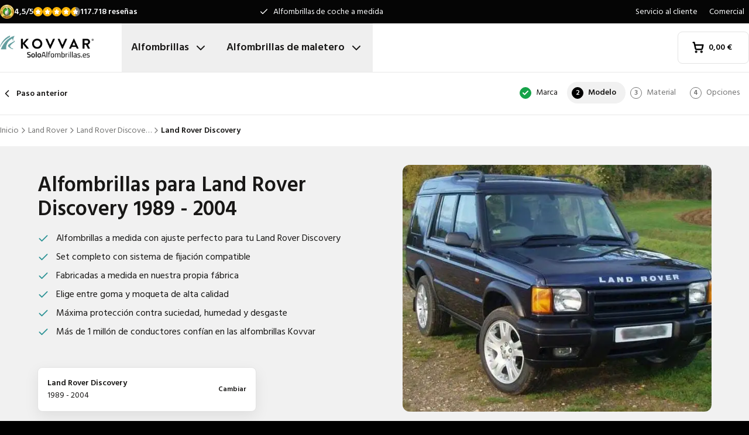

--- FILE ---
content_type: text/html; charset=utf-8
request_url: https://www.soloalfombrillas.es/alfombrillas-de-coche/land-rover/discovery/land-rover-discovery-from-1989/
body_size: 34040
content:
<!DOCTYPE html><html lang="es"><head><meta charSet="utf-8"/><meta name="viewport" content="width=device-width, initial-scale=1"/><link rel="preload" as="image" href="/images/logos/logo-es-ES.svg" fetchPriority="high"/><link rel="preload" as="image" imageSrcSet="/_next/image/?url=https%3A%2F%2Fd7rh5s3nxmpy4.cloudfront.net%2FCMP4932%2F5%2FCT56157BI16729_cm_type_1328_Land_Rover_Discovery_1989_2004_IMD.jpg&amp;w=16&amp;q=60 16w, /_next/image/?url=https%3A%2F%2Fd7rh5s3nxmpy4.cloudfront.net%2FCMP4932%2F5%2FCT56157BI16729_cm_type_1328_Land_Rover_Discovery_1989_2004_IMD.jpg&amp;w=32&amp;q=60 32w, /_next/image/?url=https%3A%2F%2Fd7rh5s3nxmpy4.cloudfront.net%2FCMP4932%2F5%2FCT56157BI16729_cm_type_1328_Land_Rover_Discovery_1989_2004_IMD.jpg&amp;w=48&amp;q=60 48w, /_next/image/?url=https%3A%2F%2Fd7rh5s3nxmpy4.cloudfront.net%2FCMP4932%2F5%2FCT56157BI16729_cm_type_1328_Land_Rover_Discovery_1989_2004_IMD.jpg&amp;w=64&amp;q=60 64w, /_next/image/?url=https%3A%2F%2Fd7rh5s3nxmpy4.cloudfront.net%2FCMP4932%2F5%2FCT56157BI16729_cm_type_1328_Land_Rover_Discovery_1989_2004_IMD.jpg&amp;w=96&amp;q=60 96w, /_next/image/?url=https%3A%2F%2Fd7rh5s3nxmpy4.cloudfront.net%2FCMP4932%2F5%2FCT56157BI16729_cm_type_1328_Land_Rover_Discovery_1989_2004_IMD.jpg&amp;w=128&amp;q=60 128w, /_next/image/?url=https%3A%2F%2Fd7rh5s3nxmpy4.cloudfront.net%2FCMP4932%2F5%2FCT56157BI16729_cm_type_1328_Land_Rover_Discovery_1989_2004_IMD.jpg&amp;w=256&amp;q=60 256w, /_next/image/?url=https%3A%2F%2Fd7rh5s3nxmpy4.cloudfront.net%2FCMP4932%2F5%2FCT56157BI16729_cm_type_1328_Land_Rover_Discovery_1989_2004_IMD.jpg&amp;w=384&amp;q=60 384w, /_next/image/?url=https%3A%2F%2Fd7rh5s3nxmpy4.cloudfront.net%2FCMP4932%2F5%2FCT56157BI16729_cm_type_1328_Land_Rover_Discovery_1989_2004_IMD.jpg&amp;w=640&amp;q=60 640w, /_next/image/?url=https%3A%2F%2Fd7rh5s3nxmpy4.cloudfront.net%2FCMP4932%2F5%2FCT56157BI16729_cm_type_1328_Land_Rover_Discovery_1989_2004_IMD.jpg&amp;w=750&amp;q=60 750w, /_next/image/?url=https%3A%2F%2Fd7rh5s3nxmpy4.cloudfront.net%2FCMP4932%2F5%2FCT56157BI16729_cm_type_1328_Land_Rover_Discovery_1989_2004_IMD.jpg&amp;w=828&amp;q=60 828w, /_next/image/?url=https%3A%2F%2Fd7rh5s3nxmpy4.cloudfront.net%2FCMP4932%2F5%2FCT56157BI16729_cm_type_1328_Land_Rover_Discovery_1989_2004_IMD.jpg&amp;w=1080&amp;q=60 1080w, /_next/image/?url=https%3A%2F%2Fd7rh5s3nxmpy4.cloudfront.net%2FCMP4932%2F5%2FCT56157BI16729_cm_type_1328_Land_Rover_Discovery_1989_2004_IMD.jpg&amp;w=1200&amp;q=60 1200w, /_next/image/?url=https%3A%2F%2Fd7rh5s3nxmpy4.cloudfront.net%2FCMP4932%2F5%2FCT56157BI16729_cm_type_1328_Land_Rover_Discovery_1989_2004_IMD.jpg&amp;w=1920&amp;q=60 1920w, /_next/image/?url=https%3A%2F%2Fd7rh5s3nxmpy4.cloudfront.net%2FCMP4932%2F5%2FCT56157BI16729_cm_type_1328_Land_Rover_Discovery_1989_2004_IMD.jpg&amp;w=2048&amp;q=60 2048w, /_next/image/?url=https%3A%2F%2Fd7rh5s3nxmpy4.cloudfront.net%2FCMP4932%2F5%2FCT56157BI16729_cm_type_1328_Land_Rover_Discovery_1989_2004_IMD.jpg&amp;w=3840&amp;q=60 3840w" imageSizes="(max-width: 1024px) 368px, (min-width: 1280px) 496px, (min-width: 1280px) 528px, 656px" fetchPriority="high"/><link rel="preload" as="image" imageSrcSet="/_next/image/?url=https%3A%2F%2Fd7rh5s3nxmpy4.cloudfront.net%2FCMP4932%2F1%2FGAQD270BI1308_CM1328_Land_Rover_Discovery_1989_IMD.png&amp;w=128&amp;q=50 128w, /_next/image/?url=https%3A%2F%2Fd7rh5s3nxmpy4.cloudfront.net%2FCMP4932%2F1%2FGAQD270BI1308_CM1328_Land_Rover_Discovery_1989_IMD.png&amp;w=256&amp;q=50 256w, /_next/image/?url=https%3A%2F%2Fd7rh5s3nxmpy4.cloudfront.net%2FCMP4932%2F1%2FGAQD270BI1308_CM1328_Land_Rover_Discovery_1989_IMD.png&amp;w=384&amp;q=50 384w, /_next/image/?url=https%3A%2F%2Fd7rh5s3nxmpy4.cloudfront.net%2FCMP4932%2F1%2FGAQD270BI1308_CM1328_Land_Rover_Discovery_1989_IMD.png&amp;w=640&amp;q=50 640w, /_next/image/?url=https%3A%2F%2Fd7rh5s3nxmpy4.cloudfront.net%2FCMP4932%2F1%2FGAQD270BI1308_CM1328_Land_Rover_Discovery_1989_IMD.png&amp;w=750&amp;q=50 750w, /_next/image/?url=https%3A%2F%2Fd7rh5s3nxmpy4.cloudfront.net%2FCMP4932%2F1%2FGAQD270BI1308_CM1328_Land_Rover_Discovery_1989_IMD.png&amp;w=828&amp;q=50 828w, /_next/image/?url=https%3A%2F%2Fd7rh5s3nxmpy4.cloudfront.net%2FCMP4932%2F1%2FGAQD270BI1308_CM1328_Land_Rover_Discovery_1989_IMD.png&amp;w=1080&amp;q=50 1080w, /_next/image/?url=https%3A%2F%2Fd7rh5s3nxmpy4.cloudfront.net%2FCMP4932%2F1%2FGAQD270BI1308_CM1328_Land_Rover_Discovery_1989_IMD.png&amp;w=1200&amp;q=50 1200w, /_next/image/?url=https%3A%2F%2Fd7rh5s3nxmpy4.cloudfront.net%2FCMP4932%2F1%2FGAQD270BI1308_CM1328_Land_Rover_Discovery_1989_IMD.png&amp;w=1920&amp;q=50 1920w, /_next/image/?url=https%3A%2F%2Fd7rh5s3nxmpy4.cloudfront.net%2FCMP4932%2F1%2FGAQD270BI1308_CM1328_Land_Rover_Discovery_1989_IMD.png&amp;w=2048&amp;q=50 2048w, /_next/image/?url=https%3A%2F%2Fd7rh5s3nxmpy4.cloudfront.net%2FCMP4932%2F1%2FGAQD270BI1308_CM1328_Land_Rover_Discovery_1989_IMD.png&amp;w=3840&amp;q=50 3840w" imageSizes="(max-width: 768px) 25vw, (max-width: 1024px) 40vw, 20vw" fetchPriority="high"/><link rel="stylesheet" href="/_next/static/css/62a628f66bf602e7.css" data-precedence="next"/><link rel="stylesheet" href="/_next/static/css/b21adb085386fb47.css" data-precedence="next"/><link rel="preload" as="script" fetchPriority="low" href="/_next/static/chunks/webpack-2110f3c58792487e.js"/><script src="/_next/static/chunks/fd9d1056-be4cd2fbf2f2fd0f.js" async=""></script><script src="/_next/static/chunks/3235-4ec8350244aed764.js" async=""></script><script src="/_next/static/chunks/main-app-eb969b5e77b311be.js" async=""></script><script src="/_next/static/chunks/app/global-error-20b66e27393a8a58.js" async=""></script><script src="/_next/static/chunks/9661-14c5a5646f60185e.js" async=""></script><script src="/_next/static/chunks/8283-2eb513e6e0a676a4.js" async=""></script><script src="/_next/static/chunks/8064-dd8ab39a70698f3e.js" async=""></script><script src="/_next/static/chunks/6880-09f0054f31a00c0a.js" async=""></script><script src="/_next/static/chunks/7980-6c26c8e76f119d0a.js" async=""></script><script src="/_next/static/chunks/app/%5Blocale%5D/(shop)/carmats/%5Bmake%5D/%5Bmodel%5D/%5Btype%5D/page-856f33b64217a138.js" async=""></script><script src="/_next/static/chunks/app/%5Blocale%5D/(shop)/error-006d91119b60f339.js" async=""></script><script src="/_next/static/chunks/3788-148f322bebe1bc2d.js" async=""></script><script src="/_next/static/chunks/app/%5Blocale%5D/layout-7313a15fcfe463f5.js" async=""></script><script src="/_next/static/chunks/5532-784f4b412ff944b2.js" async=""></script><script src="/_next/static/chunks/app/%5Blocale%5D/(shop)/layout-671395f539886dcd.js" async=""></script><link rel="preconnect" href="https://cms.justcarpets.eu"/><link rel="preconnect" href="https://d7rh5s3nxmpy4.cloudfront.net"/><link rel="icon" href="/icon.ico" sizes="any"/><title>Alfombrillas para Land Rover Discovery | 1989 - 2004 | Fabricación propia</title><meta name="description" content="Alfombrillas de coche para Land Rover Discovery de alta calidad ✓ Ajuste original ✓ Garantía de devolución de dinero ✓ Entrega rápida ✓ Garantía total ✓ Fabricación propia ✓ ¡Haga su pedido online ahora!"/><link rel="canonical" href="https://www.soloalfombrillas.es/alfombrillas-de-coche/land-rover/discovery/land-rover-discovery-from-1989/"/><link rel="alternate" hrefLang="pl-PL" href="https://www.motodywaniki.pl/dywaniki/land-rover/discovery/land-rover-discovery-from-1989/"/><link rel="alternate" hrefLang="nl-NL" href="https://www.justcarpets.nl/automatten/land-rover/discovery/land-rover-discovery-from-1989/"/><link rel="alternate" hrefLang="fr-FR" href="https://www.tapisvoiture.fr/tapis/land-rover/discovery/land-rover-discovery-from-1989/"/><link rel="alternate" hrefLang="de-DE" href="https://www.onlinefussmatten.de/fussmatte/land-rover/discovery/land-rover-discovery-from-1989/"/><link rel="alternate" hrefLang="es-ES" href="https://www.soloalfombrillas.es/alfombrillas-de-coche/land-rover/discovery/land-rover-discovery-from-1989/"/><link rel="alternate" hrefLang="it-IT" href="https://www.tappetinionline.it/tappetini/land-rover/discovery/land-rover-discovery-from-1989/"/><link rel="alternate" hrefLang="sv-SE" href="https://www.bilmattor.com/bilmattor/land-rover/discovery/land-rover-discovery-from-1989/"/><link rel="alternate" hrefLang="da-DK" href="https://www.bilmaatteronline.dk/bilmaatter/land-rover/discovery/land-rover-discovery-from-1989/"/><link rel="alternate" hrefLang="fi-FI" href="https://www.autonmatot.fi/automatot/land-rover/discovery/land-rover-discovery-from-1989/"/><link rel="alternate" hrefLang="nb-NO" href="https://www.bilmatter.com/bilmatter/land-rover/discovery/land-rover-discovery-from-1989/"/><meta property="og:title" content="Alfombrillas para Land Rover Discovery | 1989 - 2004 | Fabricación propia"/><meta property="og:description" content="Alfombrillas de coche para Land Rover Discovery de alta calidad ✓ Ajuste original ✓ Garantía de devolución de dinero ✓ Entrega rápida ✓ Garantía total ✓ Fabricación propia ✓ ¡Haga su pedido online ahora!"/><meta property="og:url" content="https://www.soloalfombrillas.es/alfombrillas-de-coche/land-rover/discovery/land-rover-discovery-from-1989/"/><meta property="og:locale" content="es_ES"/><meta property="og:image" content="https://d7rh5s3nxmpy4.cloudfront.net/CMP4932/5/CT56157BI16729_cm_type_1328_Land_Rover_Discovery_1989_2004_IMD.jpg"/><meta property="og:type" content="website"/><meta name="twitter:card" content="summary_large_image"/><meta name="twitter:title" content="Alfombrillas para Land Rover Discovery | 1989 - 2004 | Fabricación propia"/><meta name="twitter:description" content="Alfombrillas de coche para Land Rover Discovery de alta calidad ✓ Ajuste original ✓ Garantía de devolución de dinero ✓ Entrega rápida ✓ Garantía total ✓ Fabricación propia ✓ ¡Haga su pedido online ahora!"/><meta name="twitter:image" content="https://d7rh5s3nxmpy4.cloudfront.net/CMP4932/5/CT56157BI16729_cm_type_1328_Land_Rover_Discovery_1989_2004_IMD.jpg"/><meta name="next-size-adjust"/><script src="/_next/static/chunks/polyfills-78c92fac7aa8fdd8.js" noModule=""></script></head><body class="__className_1a4da7 flex min-h-screen flex-col"><noscript><iframe src="https://log.soloalfombrillas.es/ns.html?id=GTM-PPXQCWF" height="0" width="0" style="display:none;visibility:hidden"></iframe></noscript><header id="page-header" class="sticky top-0 z-30 border-b border-primary-lightest bg-white"><div class="bg-primary-darkest text-sm text-typography-on-color"><div class="container mx-auto flex min-h-10 grid-cols-[1fr_1fr_1fr] items-center justify-center py-2 lg:grid"><div class="min-h-[21px] min-w-36"></div><ul class="bg-topbar relative text-center hidden grow items-center lg:flex"><li class="absolute inset-0 flex items-center justify-center px-4 text-center text-sm transition-opacity opacity-1"><svg xmlns="http://www.w3.org/2000/svg" width="24" height="24" viewBox="0 0 24 24" fill="none" stroke="currentColor" stroke-width="2" stroke-linecap="round" stroke-linejoin="round" class="lucide lucide-check mr-2 h-4 w-4 text-white" aria-hidden="true"><path d="M20 6 9 17l-5-5"></path></svg> <!-- -->Alfombrillas de coche a medida</li><li class="absolute inset-0 flex items-center justify-center px-4 text-center text-sm transition-opacity opacity-0"><svg xmlns="http://www.w3.org/2000/svg" width="24" height="24" viewBox="0 0 24 24" fill="none" stroke="currentColor" stroke-width="2" stroke-linecap="round" stroke-linejoin="round" class="lucide lucide-check mr-2 h-4 w-4 text-white" aria-hidden="true"><path d="M20 6 9 17l-5-5"></path></svg> <!-- -->Ajuste original garantizado</li><li class="absolute inset-0 flex items-center justify-center px-4 text-center text-sm transition-opacity opacity-0"><svg xmlns="http://www.w3.org/2000/svg" width="24" height="24" viewBox="0 0 24 24" fill="none" stroke="currentColor" stroke-width="2" stroke-linecap="round" stroke-linejoin="round" class="lucide lucide-check mr-2 h-4 w-4 text-white" aria-hidden="true"><path d="M20 6 9 17l-5-5"></path></svg> <!-- -->Corto tiempo de entrega</li></ul><ul class="hidden justify-end space-x-1 lg:flex"><li><a target="_blank" class="px-2" href="https://www.soloalfombrillas.es/servicio-al-cliente/">Servicio al cliente</a></li><li><a target="_blank" class="px-2" href="https://www.soloalfombrillas.es/comercial/">Comercial</a></li></ul></div></div><div class="container mx-auto flex items-center justify-between px-4 py-4 lg:px-0 lg:py-0"><div class="flex items-center justify-between"><button aria-label="Abrir navegación" class="mr-6 lg:hidden" data-cy="mobile-menu-button"><svg xmlns="http://www.w3.org/2000/svg" width="24" height="24" viewBox="0 0 24 24" fill="none" stroke="currentColor" stroke-width="2" stroke-linecap="round" stroke-linejoin="round" class="lucide lucide-menu" aria-hidden="true"><line x1="4" x2="20" y1="12" y2="12"></line><line x1="4" x2="20" y1="6" y2="6"></line><line x1="4" x2="20" y1="18" y2="18"></line></svg></button><a aria-label="Inicio" href="/"><img alt="" fetchPriority="high" width="160" height="41" decoding="async" data-nimg="1" class="w-32 lg:mr-12 lg:w-40" style="color:transparent" src="/images/logos/logo-es-ES.svg"/></a><ul class="flex hidden lg:flex"><li><button id="carmats-title" class="flex items-center px-4 py-7 text-lg font-semibold hover:text-gray-700" aria-expanded="false" aria-controls="carmats-title" data-cy="navigation-item">Alfombrillas<svg xmlns="http://www.w3.org/2000/svg" width="24" height="24" viewBox="0 0 24 24" fill="none" stroke="currentColor" stroke-width="2" stroke-linecap="round" stroke-linejoin="round" class="lucide lucide-chevron-down ml-2"><path d="m6 9 6 6 6-6"></path></svg></button></li><li><button id="trunkmats-title" class="flex items-center px-4 py-7 text-lg font-semibold hover:text-gray-700" aria-expanded="false" aria-controls="trunkmats-title" data-cy="navigation-item">Alfombrillas de maletero<svg xmlns="http://www.w3.org/2000/svg" width="24" height="24" viewBox="0 0 24 24" fill="none" stroke="currentColor" stroke-width="2" stroke-linecap="round" stroke-linejoin="round" class="lucide lucide-chevron-down ml-2"><path d="m6 9 6 6 6-6"></path></svg></button></li></ul></div><a class="flex items-center rounded border border-gray-100 bg-white px-4 py-3 text-sm font-semibold text-black transition hover:bg-gray-50 lg:rounded-lg lg:px-6 lg:py-4" href="/checkout/cart/"><div class="flex min-h-[21px] min-w-[72px] justify-start gap-1"><div class="relative"><svg xmlns="http://www.w3.org/2000/svg" width="24" height="24" viewBox="0 0 24 24" fill="none" stroke="currentColor" stroke-width="3" stroke-linecap="round" stroke-linejoin="round" class="lucide lucide-shopping-cart mr-2 h-5 w-5" aria-hidden="true"><circle cx="8" cy="21" r="1"></circle><circle cx="19" cy="21" r="1"></circle><path d="M2.05 2.05h2l2.66 12.42a2 2 0 0 0 2 1.58h9.78a2 2 0 0 0 1.95-1.57l1.65-7.43H5.12"></path></svg></div><dl><dt class="sr-only">Importe total en la cesta<!-- -->:</dt><dd></dd></dl></div></a></div><dialog class="Dialog_dialog___mImv FlyIn_fly-in__LO0Tj" data-full-screen="true"><header class="mb-8 flex items-center justify-between border-b border-primary-lightest p-4"><img alt="" loading="lazy" width="90" height="32" decoding="async" data-nimg="1" class="h-8 w-24" style="color:transparent" src="/images/logos/logo-es-ES.svg"/><form method="dialog"><button class="p-2"><svg xmlns="http://www.w3.org/2000/svg" width="24" height="24" viewBox="0 0 24 24" fill="none" stroke="currentColor" stroke-width="2" stroke-linecap="round" stroke-linejoin="round" class="lucide lucide-x" aria-hidden="true"><path d="M18 6 6 18"></path><path d="m6 6 12 12"></path></svg></button></form></header><div class="flex-grow overflow-y-auto p-4" data-cy="mobile-menu"><nav class="mb-8"><h2 class="mb-2 text-xs text-typography-on-white-lightest">Nuestros productos</h2><div><button type="button" class="py-2 text-xl font-semibold" data-cy="drilldown-menu-button">Alfombrillas</button><div class="absolute inset-0 max-h-full overflow-y-auto bg-white pb-5 transition-transform translate-x-full"><button class="sticky top-0 flex w-full items-center border-b border-primary-lightest bg-white p-4 text-sm font-semibold" type="button" data-cy="drilldown-back-button"><svg xmlns="http://www.w3.org/2000/svg" width="20" height="24" viewBox="0 0 24 24" fill="none" stroke="currentColor" stroke-width="2" stroke-linecap="round" stroke-linejoin="round" class="lucide lucide-chevron-left mr-2" aria-hidden="true"><path d="m15 18-6-6 6-6"></path></svg>Terug</button><span class="block px-4 py-3 text-xs font-semibold text-typography-on-white-lightest">Alfombrillas</span><div><strong class="block bg-gray-50 px-4 py-3 font-semibold uppercase text-typography-on-white lg:mb-2 lg:bg-transparent lg:p-0 lg:normal-case lg:text-typography-on-white-lighter">Marcas populares</strong><ul><li class="border-b border-primary-lightest lg:border-0"><a class="block px-4 py-3 capitalize lg:px-0 lg:py-1 lg:hover:underline" href="/de-coche/audi/">Audi</a></li><li class="border-b border-primary-lightest lg:border-0"><a class="block px-4 py-3 capitalize lg:px-0 lg:py-1 lg:hover:underline" href="/de-coche/bmw/">BMW</a></li><li class="border-b border-primary-lightest lg:border-0"><a class="block px-4 py-3 capitalize lg:px-0 lg:py-1 lg:hover:underline" href="/de-coche/citroen/">Citroën</a></li><li class="border-b border-primary-lightest lg:border-0"><a class="block px-4 py-3 capitalize lg:px-0 lg:py-1 lg:hover:underline" href="/de-coche/fiat/">Fiat</a></li><li class="border-b border-primary-lightest lg:border-0"><a class="block px-4 py-3 capitalize lg:px-0 lg:py-1 lg:hover:underline" href="/de-coche/ford/">Ford</a></li><li class="border-b border-primary-lightest lg:border-0"><a class="block px-4 py-3 capitalize lg:px-0 lg:py-1 lg:hover:underline" href="/de-coche/mercedes/">Mercedes</a></li><li class="border-b border-primary-lightest lg:border-0"><a class="block px-4 py-3 capitalize lg:px-0 lg:py-1 lg:hover:underline" href="/de-coche/renault/">Renault</a></li><li class="border-b border-primary-lightest lg:border-0"><a class="block px-4 py-3 capitalize lg:px-0 lg:py-1 lg:hover:underline" href="/de-coche/seat/">Seat</a></li><li class="border-b border-primary-lightest lg:border-0"><a class="block px-4 py-3 capitalize lg:px-0 lg:py-1 lg:hover:underline" href="/de-coche/toyota/">Toyota</a></li><li class="border-b border-primary-lightest lg:border-0"><a class="block px-4 py-3 capitalize lg:px-0 lg:py-1 lg:hover:underline" href="/de-coche/volkswagen/">Volkswagen</a></li></ul></div><ul><li class="block bg-gray-50 px-4 py-3 font-semibold uppercase text-typography-on-white">a</li><li class="border-t border-gray-50"><div><a class="block px-4 py-3 capitalize" data-cy="drilldown-menu-link" href="/alfombrillas-de-coche/abarth/">Abarth</a></div></li><li class="border-t border-gray-50"><div><a class="block px-4 py-3 capitalize" data-cy="drilldown-menu-link" href="/alfombrillas-de-coche/aiways/">Aiways</a></div></li><li class="border-t border-gray-50"><div><a class="block px-4 py-3 capitalize" data-cy="drilldown-menu-link" href="/alfombrillas-de-coche/aixam/">Aixam</a></div></li><li class="border-t border-gray-50"><div><a class="block px-4 py-3 capitalize" data-cy="drilldown-menu-link" href="/alfombrillas-de-coche/alfa-romeo/">Alfa Romeo</a></div></li><li class="border-t border-gray-50"><div><a class="block px-4 py-3 capitalize" data-cy="drilldown-menu-link" href="/alfombrillas-de-coche/alpine/">Alpine</a></div></li><li class="border-t border-gray-50"><div><a class="block px-4 py-3 capitalize" data-cy="drilldown-menu-link" href="/alfombrillas-de-coche/aston-martin/">Aston Martin</a></div></li><li class="border-t border-gray-50"><div><a class="block px-4 py-3 capitalize" data-cy="drilldown-menu-link" href="/alfombrillas-de-coche/audi/">Audi</a></div></li><li class="block bg-gray-50 px-4 py-3 font-semibold uppercase text-typography-on-white">b</li><li class="border-t border-gray-50"><div><a class="block px-4 py-3 capitalize" data-cy="drilldown-menu-link" href="/alfombrillas-de-coche/bmw/">BMW</a></div></li><li class="border-t border-gray-50"><div><a class="block px-4 py-3 capitalize" data-cy="drilldown-menu-link" href="/alfombrillas-de-coche/byd/">BYD</a></div></li><li class="border-t border-gray-50"><div><a class="block px-4 py-3 capitalize" data-cy="drilldown-menu-link" href="/alfombrillas-de-coche/bentley/">Bentley</a></div></li><li class="block bg-gray-50 px-4 py-3 font-semibold uppercase text-typography-on-white">c</li><li class="border-t border-gray-50"><div><a class="block px-4 py-3 capitalize" data-cy="drilldown-menu-link" href="/alfombrillas-de-coche/cadillac/">Cadillac</a></div></li><li class="border-t border-gray-50"><div><a class="block px-4 py-3 capitalize" data-cy="drilldown-menu-link" href="/alfombrillas-de-coche/chatenet/">Chatenet</a></div></li><li class="border-t border-gray-50"><div><a class="block px-4 py-3 capitalize" data-cy="drilldown-menu-link" href="/alfombrillas-de-coche/chevrolet/">Chevrolet</a></div></li><li class="border-t border-gray-50"><div><a class="block px-4 py-3 capitalize" data-cy="drilldown-menu-link" href="/alfombrillas-de-coche/chrysler/">Chrysler</a></div></li><li class="border-t border-gray-50"><div><a class="block px-4 py-3 capitalize" data-cy="drilldown-menu-link" href="/alfombrillas-de-coche/citroen/">Citroën</a></div></li><li class="border-t border-gray-50"><div><a class="block px-4 py-3 capitalize" data-cy="drilldown-menu-link" href="/alfombrillas-de-coche/cupra/">Cupra</a></div></li><li class="block bg-gray-50 px-4 py-3 font-semibold uppercase text-typography-on-white">d</li><li class="border-t border-gray-50"><div><a class="block px-4 py-3 capitalize" data-cy="drilldown-menu-link" href="/alfombrillas-de-coche/daf/">DAF</a></div></li><li class="border-t border-gray-50"><div><a class="block px-4 py-3 capitalize" data-cy="drilldown-menu-link" href="/alfombrillas-de-coche/dfsk/">DFSK</a></div></li><li class="border-t border-gray-50"><div><a class="block px-4 py-3 capitalize" data-cy="drilldown-menu-link" href="/alfombrillas-de-coche/dr/">DR</a></div></li><li class="border-t border-gray-50"><div><a class="block px-4 py-3 capitalize" data-cy="drilldown-menu-link" href="/alfombrillas-de-coche/ds/">DS</a></div></li><li class="border-t border-gray-50"><div><a class="block px-4 py-3 capitalize" data-cy="drilldown-menu-link" href="/alfombrillas-de-coche/dacia/">Dacia</a></div></li><li class="border-t border-gray-50"><div><a class="block px-4 py-3 capitalize" data-cy="drilldown-menu-link" href="/alfombrillas-de-coche/daihatsu/">Daihatsu</a></div></li><li class="border-t border-gray-50"><div><a class="block px-4 py-3 capitalize" data-cy="drilldown-menu-link" href="/alfombrillas-de-coche/dodge/">Dodge</a></div></li><li class="border-t border-gray-50"><div><a class="block px-4 py-3 capitalize" data-cy="drilldown-menu-link" href="/alfombrillas-de-coche/dongfeng/">Dongfeng</a></div></li><li class="block bg-gray-50 px-4 py-3 font-semibold uppercase text-typography-on-white">e</li><li class="border-t border-gray-50"><div><a class="block px-4 py-3 capitalize" data-cy="drilldown-menu-link" href="/alfombrillas-de-coche/emc/">EMC</a></div></li><li class="border-t border-gray-50"><div><a class="block px-4 py-3 capitalize" data-cy="drilldown-menu-link" href="/alfombrillas-de-coche/evo/">EVO</a></div></li><li class="block bg-gray-50 px-4 py-3 font-semibold uppercase text-typography-on-white">f</li><li class="border-t border-gray-50"><div><a class="block px-4 py-3 capitalize" data-cy="drilldown-menu-link" href="/alfombrillas-de-coche/ferrari/">Ferrari</a></div></li><li class="border-t border-gray-50"><div><a class="block px-4 py-3 capitalize" data-cy="drilldown-menu-link" href="/alfombrillas-de-coche/fiat/">Fiat</a></div></li><li class="border-t border-gray-50"><div><a class="block px-4 py-3 capitalize" data-cy="drilldown-menu-link" href="/alfombrillas-de-coche/fisker/">Fisker</a></div></li><li class="border-t border-gray-50"><div><a class="block px-4 py-3 capitalize" data-cy="drilldown-menu-link" href="/alfombrillas-de-coche/ford/">Ford</a></div></li><li class="block bg-gray-50 px-4 py-3 font-semibold uppercase text-typography-on-white">g</li><li class="border-t border-gray-50"><div><a class="block px-4 py-3 capitalize" data-cy="drilldown-menu-link" href="/alfombrillas-de-coche/gwm/">GWM</a></div></li><li class="border-t border-gray-50"><div><a class="block px-4 py-3 capitalize" data-cy="drilldown-menu-link" href="/alfombrillas-de-coche/genesis/">Genesis</a></div></li><li class="block bg-gray-50 px-4 py-3 font-semibold uppercase text-typography-on-white">h</li><li class="border-t border-gray-50"><div><a class="block px-4 py-3 capitalize" data-cy="drilldown-menu-link" href="/alfombrillas-de-coche/honda/">Honda</a></div></li><li class="border-t border-gray-50"><div><a class="block px-4 py-3 capitalize" data-cy="drilldown-menu-link" href="/alfombrillas-de-coche/hongqi/">Hongqi</a></div></li><li class="border-t border-gray-50"><div><a class="block px-4 py-3 capitalize" data-cy="drilldown-menu-link" href="/alfombrillas-de-coche/hyundai/">Hyundai</a></div></li><li class="block bg-gray-50 px-4 py-3 font-semibold uppercase text-typography-on-white">i</li><li class="border-t border-gray-50"><div><a class="block px-4 py-3 capitalize" data-cy="drilldown-menu-link" href="/alfombrillas-de-coche/ickx/">ICKX</a></div></li><li class="border-t border-gray-50"><div><a class="block px-4 py-3 capitalize" data-cy="drilldown-menu-link" href="/alfombrillas-de-coche/ineos/">Ineos</a></div></li><li class="border-t border-gray-50"><div><a class="block px-4 py-3 capitalize" data-cy="drilldown-menu-link" href="/alfombrillas-de-coche/infiniti/">Infiniti</a></div></li><li class="border-t border-gray-50"><div><a class="block px-4 py-3 capitalize" data-cy="drilldown-menu-link" href="/alfombrillas-de-coche/isuzu/">Isuzu</a></div></li><li class="border-t border-gray-50"><div><a class="block px-4 py-3 capitalize" data-cy="drilldown-menu-link" href="/alfombrillas-de-coche/iveco/">Iveco</a></div></li><li class="block bg-gray-50 px-4 py-3 font-semibold uppercase text-typography-on-white">j</li><li class="border-t border-gray-50"><div><a class="block px-4 py-3 capitalize" data-cy="drilldown-menu-link" href="/alfombrillas-de-coche/jac/">JAC</a></div></li><li class="border-t border-gray-50"><div><a class="block px-4 py-3 capitalize" data-cy="drilldown-menu-link" href="/alfombrillas-de-coche/jaecoo/">Jaecoo</a></div></li><li class="border-t border-gray-50"><div><a class="block px-4 py-3 capitalize" data-cy="drilldown-menu-link" href="/alfombrillas-de-coche/jaguar/">Jaguar</a></div></li><li class="border-t border-gray-50"><div><a class="block px-4 py-3 capitalize" data-cy="drilldown-menu-link" href="/alfombrillas-de-coche/jeep/">Jeep</a></div></li><li class="block bg-gray-50 px-4 py-3 font-semibold uppercase text-typography-on-white">k</li><li class="border-t border-gray-50"><div><a class="block px-4 py-3 capitalize" data-cy="drilldown-menu-link" href="/alfombrillas-de-coche/kia/">Kia</a></div></li><li class="block bg-gray-50 px-4 py-3 font-semibold uppercase text-typography-on-white">l</li><li class="border-t border-gray-50"><div><a class="block px-4 py-3 capitalize" data-cy="drilldown-menu-link" href="/alfombrillas-de-coche/lada/">Lada</a></div></li><li class="border-t border-gray-50"><div><a class="block px-4 py-3 capitalize" data-cy="drilldown-menu-link" href="/alfombrillas-de-coche/lamborghini/">Lamborghini</a></div></li><li class="border-t border-gray-50"><div><a class="block px-4 py-3 capitalize" data-cy="drilldown-menu-link" href="/alfombrillas-de-coche/lancia/">Lancia</a></div></li><li class="border-t border-gray-50"><div><a class="block px-4 py-3 capitalize" data-cy="drilldown-menu-link" href="/alfombrillas-de-coche/land-rover/">Land Rover</a></div></li><li class="border-t border-gray-50"><div><a class="block px-4 py-3 capitalize" data-cy="drilldown-menu-link" href="/alfombrillas-de-coche/leapmotor/">Leapmotor</a></div></li><li class="border-t border-gray-50"><div><a class="block px-4 py-3 capitalize" data-cy="drilldown-menu-link" href="/alfombrillas-de-coche/lexus/">Lexus</a></div></li><li class="border-t border-gray-50"><div><a class="block px-4 py-3 capitalize" data-cy="drilldown-menu-link" href="/alfombrillas-de-coche/ligier/">Ligier</a></div></li><li class="border-t border-gray-50"><div><a class="block px-4 py-3 capitalize" data-cy="drilldown-menu-link" href="/alfombrillas-de-coche/lotus/">Lotus</a></div></li><li class="border-t border-gray-50"><div><a class="block px-4 py-3 capitalize" data-cy="drilldown-menu-link" href="/alfombrillas-de-coche/lynk-co/">Lynk &amp; Co</a></div></li><li class="block bg-gray-50 px-4 py-3 font-semibold uppercase text-typography-on-white">m</li><li class="border-t border-gray-50"><div><a class="block px-4 py-3 capitalize" data-cy="drilldown-menu-link" href="/alfombrillas-de-coche/man/">MAN</a></div></li><li class="border-t border-gray-50"><div><a class="block px-4 py-3 capitalize" data-cy="drilldown-menu-link" href="/alfombrillas-de-coche/mg/">MG</a></div></li><li class="border-t border-gray-50"><div><a class="block px-4 py-3 capitalize" data-cy="drilldown-menu-link" href="/alfombrillas-de-coche/maserati/">Maserati</a></div></li><li class="border-t border-gray-50"><div><a class="block px-4 py-3 capitalize" data-cy="drilldown-menu-link" href="/alfombrillas-de-coche/maxus/">Maxus</a></div></li><li class="border-t border-gray-50"><div><a class="block px-4 py-3 capitalize" data-cy="drilldown-menu-link" href="/alfombrillas-de-coche/mazda/">Mazda</a></div></li><li class="border-t border-gray-50"><div><a class="block px-4 py-3 capitalize" data-cy="drilldown-menu-link" href="/alfombrillas-de-coche/mclaren/">McLaren</a></div></li><li class="border-t border-gray-50"><div><a class="block px-4 py-3 capitalize" data-cy="drilldown-menu-link" href="/alfombrillas-de-coche/mercedes/">Mercedes</a></div></li><li class="border-t border-gray-50"><div><a class="block px-4 py-3 capitalize" data-cy="drilldown-menu-link" href="/alfombrillas-de-coche/microcar/">Microcar</a></div></li><li class="border-t border-gray-50"><div><a class="block px-4 py-3 capitalize" data-cy="drilldown-menu-link" href="/alfombrillas-de-coche/mini/">Mini</a></div></li><li class="border-t border-gray-50"><div><a class="block px-4 py-3 capitalize" data-cy="drilldown-menu-link" href="/alfombrillas-de-coche/mitsubishi/">Mitsubishi</a></div></li><li class="block bg-gray-50 px-4 py-3 font-semibold uppercase text-typography-on-white">n</li><li class="border-t border-gray-50"><div><a class="block px-4 py-3 capitalize" data-cy="drilldown-menu-link" href="/alfombrillas-de-coche/nio/">Nio</a></div></li><li class="border-t border-gray-50"><div><a class="block px-4 py-3 capitalize" data-cy="drilldown-menu-link" href="/alfombrillas-de-coche/nissan/">Nissan</a></div></li><li class="block bg-gray-50 px-4 py-3 font-semibold uppercase text-typography-on-white">o</li><li class="border-t border-gray-50"><div><a class="block px-4 py-3 capitalize" data-cy="drilldown-menu-link" href="/alfombrillas-de-coche/omoda/">Omoda</a></div></li><li class="border-t border-gray-50"><div><a class="block px-4 py-3 capitalize" data-cy="drilldown-menu-link" href="/alfombrillas-de-coche/opel/">Opel</a></div></li><li class="block bg-gray-50 px-4 py-3 font-semibold uppercase text-typography-on-white">p</li><li class="border-t border-gray-50"><div><a class="block px-4 py-3 capitalize" data-cy="drilldown-menu-link" href="/alfombrillas-de-coche/peugeot/">Peugeot</a></div></li><li class="border-t border-gray-50"><div><a class="block px-4 py-3 capitalize" data-cy="drilldown-menu-link" href="/alfombrillas-de-coche/polestar/">Polestar</a></div></li><li class="border-t border-gray-50"><div><a class="block px-4 py-3 capitalize" data-cy="drilldown-menu-link" href="/alfombrillas-de-coche/porsche/">Porsche</a></div></li><li class="block bg-gray-50 px-4 py-3 font-semibold uppercase text-typography-on-white">r</li><li class="border-t border-gray-50"><div><a class="block px-4 py-3 capitalize" data-cy="drilldown-menu-link" href="/alfombrillas-de-coche/ram/">RAM</a></div></li><li class="border-t border-gray-50"><div><a class="block px-4 py-3 capitalize" data-cy="drilldown-menu-link" href="/alfombrillas-de-coche/renault/">Renault</a></div></li><li class="border-t border-gray-50"><div><a class="block px-4 py-3 capitalize" data-cy="drilldown-menu-link" href="/alfombrillas-de-coche/rolls-royce/">Rolls Royce</a></div></li><li class="border-t border-gray-50"><div><a class="block px-4 py-3 capitalize" data-cy="drilldown-menu-link" href="/alfombrillas-de-coche/rover/">Rover</a></div></li><li class="block bg-gray-50 px-4 py-3 font-semibold uppercase text-typography-on-white">s</li><li class="border-t border-gray-50"><div><a class="block px-4 py-3 capitalize" data-cy="drilldown-menu-link" href="/alfombrillas-de-coche/saab/">Saab</a></div></li><li class="border-t border-gray-50"><div><a class="block px-4 py-3 capitalize" data-cy="drilldown-menu-link" href="/alfombrillas-de-coche/seat/">Seat</a></div></li><li class="border-t border-gray-50"><div><a class="block px-4 py-3 capitalize" data-cy="drilldown-menu-link" href="/alfombrillas-de-coche/seres/">Seres</a></div></li><li class="border-t border-gray-50"><div><a class="block px-4 py-3 capitalize" data-cy="drilldown-menu-link" href="/alfombrillas-de-coche/skoda/">Skoda</a></div></li><li class="border-t border-gray-50"><div><a class="block px-4 py-3 capitalize" data-cy="drilldown-menu-link" href="/alfombrillas-de-coche/smart/">Smart</a></div></li><li class="border-t border-gray-50"><div><a class="block px-4 py-3 capitalize" data-cy="drilldown-menu-link" href="/alfombrillas-de-coche/sportequipe/">Sportequipe</a></div></li><li class="border-t border-gray-50"><div><a class="block px-4 py-3 capitalize" data-cy="drilldown-menu-link" href="/alfombrillas-de-coche/ssangyong/">SsangYong</a></div></li><li class="border-t border-gray-50"><div><a class="block px-4 py-3 capitalize" data-cy="drilldown-menu-link" href="/alfombrillas-de-coche/subaru/">Subaru</a></div></li><li class="border-t border-gray-50"><div><a class="block px-4 py-3 capitalize" data-cy="drilldown-menu-link" href="/alfombrillas-de-coche/suzuki/">Suzuki</a></div></li><li class="block bg-gray-50 px-4 py-3 font-semibold uppercase text-typography-on-white">t</li><li class="border-t border-gray-50"><div><a class="block px-4 py-3 capitalize" data-cy="drilldown-menu-link" href="/alfombrillas-de-coche/tesla/">Tesla</a></div></li><li class="border-t border-gray-50"><div><a class="block px-4 py-3 capitalize" data-cy="drilldown-menu-link" href="/alfombrillas-de-coche/toyota/">Toyota</a></div></li><li class="block bg-gray-50 px-4 py-3 font-semibold uppercase text-typography-on-white">v</li><li class="border-t border-gray-50"><div><a class="block px-4 py-3 capitalize" data-cy="drilldown-menu-link" href="/alfombrillas-de-coche/vinfast/">Vinfast</a></div></li><li class="border-t border-gray-50"><div><a class="block px-4 py-3 capitalize" data-cy="drilldown-menu-link" href="/alfombrillas-de-coche/volkswagen/">Volkswagen</a></div></li><li class="border-t border-gray-50"><div><a class="block px-4 py-3 capitalize" data-cy="drilldown-menu-link" href="/alfombrillas-de-coche/volvo/">Volvo</a></div></li><li class="border-t border-gray-50"><div><a class="block px-4 py-3 capitalize" data-cy="drilldown-menu-link" href="/alfombrillas-de-coche/voyah/">Voyah</a></div></li><li class="block bg-gray-50 px-4 py-3 font-semibold uppercase text-typography-on-white">x</li><li class="border-t border-gray-50"><div><a class="block px-4 py-3 capitalize" data-cy="drilldown-menu-link" href="/alfombrillas-de-coche/xpeng/">Xpeng</a></div></li><li class="block bg-gray-50 px-4 py-3 font-semibold uppercase text-typography-on-white">z</li><li class="border-t border-gray-50"><div><a class="block px-4 py-3 capitalize" data-cy="drilldown-menu-link" href="/alfombrillas-de-coche/zeekr/">Zeekr</a></div></li></ul></div></div><div><button type="button" class="py-2 text-xl font-semibold" data-cy="drilldown-menu-button">Alfombrillas de maletero</button><div class="absolute inset-0 max-h-full overflow-y-auto bg-white pb-5 transition-transform translate-x-full"><button class="sticky top-0 flex w-full items-center border-b border-primary-lightest bg-white p-4 text-sm font-semibold" type="button" data-cy="drilldown-back-button"><svg xmlns="http://www.w3.org/2000/svg" width="20" height="24" viewBox="0 0 24 24" fill="none" stroke="currentColor" stroke-width="2" stroke-linecap="round" stroke-linejoin="round" class="lucide lucide-chevron-left mr-2" aria-hidden="true"><path d="m15 18-6-6 6-6"></path></svg>Terug</button><span class="block px-4 py-3 text-xs font-semibold text-typography-on-white-lightest">Alfombrillas de maletero</span><div><strong class="block bg-gray-50 px-4 py-3 font-semibold uppercase text-typography-on-white lg:mb-2 lg:bg-transparent lg:p-0 lg:normal-case lg:text-typography-on-white-lighter">Marcas populares</strong><ul><li class="border-b border-primary-lightest lg:border-0"><a class="block px-4 py-3 capitalize lg:px-0 lg:py-1 lg:hover:underline" href="/alfombrillas-para-maletero/audi/">Audi</a></li><li class="border-b border-primary-lightest lg:border-0"><a class="block px-4 py-3 capitalize lg:px-0 lg:py-1 lg:hover:underline" href="/alfombrillas-para-maletero/bmw/">BMW</a></li><li class="border-b border-primary-lightest lg:border-0"><a class="block px-4 py-3 capitalize lg:px-0 lg:py-1 lg:hover:underline" href="/alfombrillas-para-maletero/cupra/">Cupra</a></li><li class="border-b border-primary-lightest lg:border-0"><a class="block px-4 py-3 capitalize lg:px-0 lg:py-1 lg:hover:underline" href="/alfombrillas-para-maletero/mercedes/">Mercedes</a></li><li class="border-b border-primary-lightest lg:border-0"><a class="block px-4 py-3 capitalize lg:px-0 lg:py-1 lg:hover:underline" href="/alfombrillas-para-maletero/peugeot/">Peugeot</a></li><li class="border-b border-primary-lightest lg:border-0"><a class="block px-4 py-3 capitalize lg:px-0 lg:py-1 lg:hover:underline" href="/alfombrillas-para-maletero/renault/">Renault</a></li><li class="border-b border-primary-lightest lg:border-0"><a class="block px-4 py-3 capitalize lg:px-0 lg:py-1 lg:hover:underline" href="/alfombrillas-para-maletero/seat/">Seat</a></li><li class="border-b border-primary-lightest lg:border-0"><a class="block px-4 py-3 capitalize lg:px-0 lg:py-1 lg:hover:underline" href="/alfombrillas-para-maletero/toyota/">Toyota</a></li><li class="border-b border-primary-lightest lg:border-0"><a class="block px-4 py-3 capitalize lg:px-0 lg:py-1 lg:hover:underline" href="/alfombrillas-para-maletero/volkswagen/">Volkswagen</a></li><li class="border-b border-primary-lightest lg:border-0"><a class="block px-4 py-3 capitalize lg:px-0 lg:py-1 lg:hover:underline" href="/alfombrillas-para-maletero/volvo/">Volvo</a></li></ul></div><ul><li class="block bg-gray-50 px-4 py-3 font-semibold uppercase text-typography-on-white">a</li><li class="border-t border-gray-50"><div><a class="block px-4 py-3 capitalize" data-cy="drilldown-menu-link" href="/alfombrillas-para-maletero/abarth/">Abarth</a></div></li><li class="border-t border-gray-50"><div><a class="block px-4 py-3 capitalize" data-cy="drilldown-menu-link" href="/alfombrillas-para-maletero/aiways/">Aiways</a></div></li><li class="border-t border-gray-50"><div><a class="block px-4 py-3 capitalize" data-cy="drilldown-menu-link" href="/alfombrillas-para-maletero/alfa-romeo/">Alfa Romeo</a></div></li><li class="border-t border-gray-50"><div><a class="block px-4 py-3 capitalize" data-cy="drilldown-menu-link" href="/alfombrillas-para-maletero/alpine/">Alpine</a></div></li><li class="border-t border-gray-50"><div><a class="block px-4 py-3 capitalize" data-cy="drilldown-menu-link" href="/alfombrillas-para-maletero/aston-martin/">Aston Martin</a></div></li><li class="border-t border-gray-50"><div><a class="block px-4 py-3 capitalize" data-cy="drilldown-menu-link" href="/alfombrillas-para-maletero/audi/">Audi</a></div></li><li class="block bg-gray-50 px-4 py-3 font-semibold uppercase text-typography-on-white">b</li><li class="border-t border-gray-50"><div><a class="block px-4 py-3 capitalize" data-cy="drilldown-menu-link" href="/alfombrillas-para-maletero/bmw/">BMW</a></div></li><li class="border-t border-gray-50"><div><a class="block px-4 py-3 capitalize" data-cy="drilldown-menu-link" href="/alfombrillas-para-maletero/byd/">BYD</a></div></li><li class="border-t border-gray-50"><div><a class="block px-4 py-3 capitalize" data-cy="drilldown-menu-link" href="/alfombrillas-para-maletero/bentley/">Bentley</a></div></li><li class="block bg-gray-50 px-4 py-3 font-semibold uppercase text-typography-on-white">c</li><li class="border-t border-gray-50"><div><a class="block px-4 py-3 capitalize" data-cy="drilldown-menu-link" href="/alfombrillas-para-maletero/chevrolet/">Chevrolet</a></div></li><li class="border-t border-gray-50"><div><a class="block px-4 py-3 capitalize" data-cy="drilldown-menu-link" href="/alfombrillas-para-maletero/chrysler/">Chrysler</a></div></li><li class="border-t border-gray-50"><div><a class="block px-4 py-3 capitalize" data-cy="drilldown-menu-link" href="/alfombrillas-para-maletero/citroen/">Citroën</a></div></li><li class="border-t border-gray-50"><div><a class="block px-4 py-3 capitalize" data-cy="drilldown-menu-link" href="/alfombrillas-para-maletero/cupra/">Cupra</a></div></li><li class="block bg-gray-50 px-4 py-3 font-semibold uppercase text-typography-on-white">d</li><li class="border-t border-gray-50"><div><a class="block px-4 py-3 capitalize" data-cy="drilldown-menu-link" href="/alfombrillas-para-maletero/daf/">DAF</a></div></li><li class="border-t border-gray-50"><div><a class="block px-4 py-3 capitalize" data-cy="drilldown-menu-link" href="/alfombrillas-para-maletero/dfsk/">DFSK</a></div></li><li class="border-t border-gray-50"><div><a class="block px-4 py-3 capitalize" data-cy="drilldown-menu-link" href="/alfombrillas-para-maletero/dr/">DR</a></div></li><li class="border-t border-gray-50"><div><a class="block px-4 py-3 capitalize" data-cy="drilldown-menu-link" href="/alfombrillas-para-maletero/ds/">DS</a></div></li><li class="border-t border-gray-50"><div><a class="block px-4 py-3 capitalize" data-cy="drilldown-menu-link" href="/alfombrillas-para-maletero/dacia/">Dacia</a></div></li><li class="border-t border-gray-50"><div><a class="block px-4 py-3 capitalize" data-cy="drilldown-menu-link" href="/alfombrillas-para-maletero/daihatsu/">Daihatsu</a></div></li><li class="border-t border-gray-50"><div><a class="block px-4 py-3 capitalize" data-cy="drilldown-menu-link" href="/alfombrillas-para-maletero/dodge/">Dodge</a></div></li><li class="border-t border-gray-50"><div><a class="block px-4 py-3 capitalize" data-cy="drilldown-menu-link" href="/alfombrillas-para-maletero/dongfeng/">Dongfeng</a></div></li><li class="block bg-gray-50 px-4 py-3 font-semibold uppercase text-typography-on-white">e</li><li class="border-t border-gray-50"><div><a class="block px-4 py-3 capitalize" data-cy="drilldown-menu-link" href="/alfombrillas-para-maletero/emc/">EMC</a></div></li><li class="border-t border-gray-50"><div><a class="block px-4 py-3 capitalize" data-cy="drilldown-menu-link" href="/alfombrillas-para-maletero/evo/">EVO</a></div></li><li class="block bg-gray-50 px-4 py-3 font-semibold uppercase text-typography-on-white">f</li><li class="border-t border-gray-50"><div><a class="block px-4 py-3 capitalize" data-cy="drilldown-menu-link" href="/alfombrillas-para-maletero/fiat/">Fiat</a></div></li><li class="border-t border-gray-50"><div><a class="block px-4 py-3 capitalize" data-cy="drilldown-menu-link" href="/alfombrillas-para-maletero/fisker/">Fisker</a></div></li><li class="border-t border-gray-50"><div><a class="block px-4 py-3 capitalize" data-cy="drilldown-menu-link" href="/alfombrillas-para-maletero/ford/">Ford</a></div></li><li class="block bg-gray-50 px-4 py-3 font-semibold uppercase text-typography-on-white">g</li><li class="border-t border-gray-50"><div><a class="block px-4 py-3 capitalize" data-cy="drilldown-menu-link" href="/alfombrillas-para-maletero/gwm/">GWM</a></div></li><li class="border-t border-gray-50"><div><a class="block px-4 py-3 capitalize" data-cy="drilldown-menu-link" href="/alfombrillas-para-maletero/genesis/">Genesis</a></div></li><li class="block bg-gray-50 px-4 py-3 font-semibold uppercase text-typography-on-white">h</li><li class="border-t border-gray-50"><div><a class="block px-4 py-3 capitalize" data-cy="drilldown-menu-link" href="/alfombrillas-para-maletero/honda/">Honda</a></div></li><li class="border-t border-gray-50"><div><a class="block px-4 py-3 capitalize" data-cy="drilldown-menu-link" href="/alfombrillas-para-maletero/hongqi/">Hongqi</a></div></li><li class="border-t border-gray-50"><div><a class="block px-4 py-3 capitalize" data-cy="drilldown-menu-link" href="/alfombrillas-para-maletero/hyundai/">Hyundai</a></div></li><li class="block bg-gray-50 px-4 py-3 font-semibold uppercase text-typography-on-white">i</li><li class="border-t border-gray-50"><div><a class="block px-4 py-3 capitalize" data-cy="drilldown-menu-link" href="/alfombrillas-para-maletero/ickx/">ICKX</a></div></li><li class="border-t border-gray-50"><div><a class="block px-4 py-3 capitalize" data-cy="drilldown-menu-link" href="/alfombrillas-para-maletero/ineos/">Ineos</a></div></li><li class="border-t border-gray-50"><div><a class="block px-4 py-3 capitalize" data-cy="drilldown-menu-link" href="/alfombrillas-para-maletero/infiniti/">Infiniti</a></div></li><li class="block bg-gray-50 px-4 py-3 font-semibold uppercase text-typography-on-white">j</li><li class="border-t border-gray-50"><div><a class="block px-4 py-3 capitalize" data-cy="drilldown-menu-link" href="/alfombrillas-para-maletero/jac/">JAC</a></div></li><li class="border-t border-gray-50"><div><a class="block px-4 py-3 capitalize" data-cy="drilldown-menu-link" href="/alfombrillas-para-maletero/jaecoo/">Jaecoo</a></div></li><li class="border-t border-gray-50"><div><a class="block px-4 py-3 capitalize" data-cy="drilldown-menu-link" href="/alfombrillas-para-maletero/jaguar/">Jaguar</a></div></li><li class="border-t border-gray-50"><div><a class="block px-4 py-3 capitalize" data-cy="drilldown-menu-link" href="/alfombrillas-para-maletero/jeep/">Jeep</a></div></li><li class="block bg-gray-50 px-4 py-3 font-semibold uppercase text-typography-on-white">k</li><li class="border-t border-gray-50"><div><a class="block px-4 py-3 capitalize" data-cy="drilldown-menu-link" href="/alfombrillas-para-maletero/kia/">Kia</a></div></li><li class="block bg-gray-50 px-4 py-3 font-semibold uppercase text-typography-on-white">l</li><li class="border-t border-gray-50"><div><a class="block px-4 py-3 capitalize" data-cy="drilldown-menu-link" href="/alfombrillas-para-maletero/lamborghini/">Lamborghini</a></div></li><li class="border-t border-gray-50"><div><a class="block px-4 py-3 capitalize" data-cy="drilldown-menu-link" href="/alfombrillas-para-maletero/lancia/">Lancia</a></div></li><li class="border-t border-gray-50"><div><a class="block px-4 py-3 capitalize" data-cy="drilldown-menu-link" href="/alfombrillas-para-maletero/land-rover/">Land Rover</a></div></li><li class="border-t border-gray-50"><div><a class="block px-4 py-3 capitalize" data-cy="drilldown-menu-link" href="/alfombrillas-para-maletero/leapmotor/">Leapmotor</a></div></li><li class="border-t border-gray-50"><div><a class="block px-4 py-3 capitalize" data-cy="drilldown-menu-link" href="/alfombrillas-para-maletero/lexus/">Lexus</a></div></li><li class="border-t border-gray-50"><div><a class="block px-4 py-3 capitalize" data-cy="drilldown-menu-link" href="/alfombrillas-para-maletero/lotus/">Lotus</a></div></li><li class="border-t border-gray-50"><div><a class="block px-4 py-3 capitalize" data-cy="drilldown-menu-link" href="/alfombrillas-para-maletero/lynk-co/">Lynk &amp; Co</a></div></li><li class="block bg-gray-50 px-4 py-3 font-semibold uppercase text-typography-on-white">m</li><li class="border-t border-gray-50"><div><a class="block px-4 py-3 capitalize" data-cy="drilldown-menu-link" href="/alfombrillas-para-maletero/mg/">MG</a></div></li><li class="border-t border-gray-50"><div><a class="block px-4 py-3 capitalize" data-cy="drilldown-menu-link" href="/alfombrillas-para-maletero/maserati/">Maserati</a></div></li><li class="border-t border-gray-50"><div><a class="block px-4 py-3 capitalize" data-cy="drilldown-menu-link" href="/alfombrillas-para-maletero/maxus/">Maxus</a></div></li><li class="border-t border-gray-50"><div><a class="block px-4 py-3 capitalize" data-cy="drilldown-menu-link" href="/alfombrillas-para-maletero/mazda/">Mazda</a></div></li><li class="border-t border-gray-50"><div><a class="block px-4 py-3 capitalize" data-cy="drilldown-menu-link" href="/alfombrillas-para-maletero/mercedes/">Mercedes</a></div></li><li class="border-t border-gray-50"><div><a class="block px-4 py-3 capitalize" data-cy="drilldown-menu-link" href="/alfombrillas-para-maletero/microcar/">Microcar</a></div></li><li class="border-t border-gray-50"><div><a class="block px-4 py-3 capitalize" data-cy="drilldown-menu-link" href="/alfombrillas-para-maletero/mini/">Mini</a></div></li><li class="border-t border-gray-50"><div><a class="block px-4 py-3 capitalize" data-cy="drilldown-menu-link" href="/alfombrillas-para-maletero/mitsubishi/">Mitsubishi</a></div></li><li class="block bg-gray-50 px-4 py-3 font-semibold uppercase text-typography-on-white">n</li><li class="border-t border-gray-50"><div><a class="block px-4 py-3 capitalize" data-cy="drilldown-menu-link" href="/alfombrillas-para-maletero/nio/">Nio</a></div></li><li class="border-t border-gray-50"><div><a class="block px-4 py-3 capitalize" data-cy="drilldown-menu-link" href="/alfombrillas-para-maletero/nissan/">Nissan</a></div></li><li class="block bg-gray-50 px-4 py-3 font-semibold uppercase text-typography-on-white">o</li><li class="border-t border-gray-50"><div><a class="block px-4 py-3 capitalize" data-cy="drilldown-menu-link" href="/alfombrillas-para-maletero/omoda/">Omoda</a></div></li><li class="border-t border-gray-50"><div><a class="block px-4 py-3 capitalize" data-cy="drilldown-menu-link" href="/alfombrillas-para-maletero/opel/">Opel</a></div></li><li class="block bg-gray-50 px-4 py-3 font-semibold uppercase text-typography-on-white">p</li><li class="border-t border-gray-50"><div><a class="block px-4 py-3 capitalize" data-cy="drilldown-menu-link" href="/alfombrillas-para-maletero/peugeot/">Peugeot</a></div></li><li class="border-t border-gray-50"><div><a class="block px-4 py-3 capitalize" data-cy="drilldown-menu-link" href="/alfombrillas-para-maletero/polestar/">Polestar</a></div></li><li class="border-t border-gray-50"><div><a class="block px-4 py-3 capitalize" data-cy="drilldown-menu-link" href="/alfombrillas-para-maletero/porsche/">Porsche</a></div></li><li class="block bg-gray-50 px-4 py-3 font-semibold uppercase text-typography-on-white">r</li><li class="border-t border-gray-50"><div><a class="block px-4 py-3 capitalize" data-cy="drilldown-menu-link" href="/alfombrillas-para-maletero/renault/">Renault</a></div></li><li class="block bg-gray-50 px-4 py-3 font-semibold uppercase text-typography-on-white">s</li><li class="border-t border-gray-50"><div><a class="block px-4 py-3 capitalize" data-cy="drilldown-menu-link" href="/alfombrillas-para-maletero/saab/">Saab</a></div></li><li class="border-t border-gray-50"><div><a class="block px-4 py-3 capitalize" data-cy="drilldown-menu-link" href="/alfombrillas-para-maletero/seat/">Seat</a></div></li><li class="border-t border-gray-50"><div><a class="block px-4 py-3 capitalize" data-cy="drilldown-menu-link" href="/alfombrillas-para-maletero/seres/">Seres</a></div></li><li class="border-t border-gray-50"><div><a class="block px-4 py-3 capitalize" data-cy="drilldown-menu-link" href="/alfombrillas-para-maletero/skoda/">Skoda</a></div></li><li class="border-t border-gray-50"><div><a class="block px-4 py-3 capitalize" data-cy="drilldown-menu-link" href="/alfombrillas-para-maletero/smart/">Smart</a></div></li><li class="border-t border-gray-50"><div><a class="block px-4 py-3 capitalize" data-cy="drilldown-menu-link" href="/alfombrillas-para-maletero/sportequipe/">Sportequipe</a></div></li><li class="border-t border-gray-50"><div><a class="block px-4 py-3 capitalize" data-cy="drilldown-menu-link" href="/alfombrillas-para-maletero/ssangyong/">SsangYong</a></div></li><li class="border-t border-gray-50"><div><a class="block px-4 py-3 capitalize" data-cy="drilldown-menu-link" href="/alfombrillas-para-maletero/subaru/">Subaru</a></div></li><li class="border-t border-gray-50"><div><a class="block px-4 py-3 capitalize" data-cy="drilldown-menu-link" href="/alfombrillas-para-maletero/suzuki/">Suzuki</a></div></li><li class="block bg-gray-50 px-4 py-3 font-semibold uppercase text-typography-on-white">t</li><li class="border-t border-gray-50"><div><a class="block px-4 py-3 capitalize" data-cy="drilldown-menu-link" href="/alfombrillas-para-maletero/tesla/">Tesla</a></div></li><li class="border-t border-gray-50"><div><a class="block px-4 py-3 capitalize" data-cy="drilldown-menu-link" href="/alfombrillas-para-maletero/toyota/">Toyota</a></div></li><li class="block bg-gray-50 px-4 py-3 font-semibold uppercase text-typography-on-white">v</li><li class="border-t border-gray-50"><div><a class="block px-4 py-3 capitalize" data-cy="drilldown-menu-link" href="/alfombrillas-para-maletero/vinfast/">Vinfast</a></div></li><li class="border-t border-gray-50"><div><a class="block px-4 py-3 capitalize" data-cy="drilldown-menu-link" href="/alfombrillas-para-maletero/volkswagen/">Volkswagen</a></div></li><li class="border-t border-gray-50"><div><a class="block px-4 py-3 capitalize" data-cy="drilldown-menu-link" href="/alfombrillas-para-maletero/volvo/">Volvo</a></div></li><li class="border-t border-gray-50"><div><a class="block px-4 py-3 capitalize" data-cy="drilldown-menu-link" href="/alfombrillas-para-maletero/voyah/">Voyah</a></div></li><li class="block bg-gray-50 px-4 py-3 font-semibold uppercase text-typography-on-white">x</li><li class="border-t border-gray-50"><div><a class="block px-4 py-3 capitalize" data-cy="drilldown-menu-link" href="/alfombrillas-para-maletero/xpeng/">Xpeng</a></div></li><li class="block bg-gray-50 px-4 py-3 font-semibold uppercase text-typography-on-white">z</li><li class="border-t border-gray-50"><div><a class="block px-4 py-3 capitalize" data-cy="drilldown-menu-link" href="/alfombrillas-para-maletero/zeekr/">Zeekr</a></div></li></ul></div></div></nav><nav class="mb-8"><h2 class="mb-2 text-xs text-typography-on-white-lightest">Información</h2><ul><li class="py-1"><a href="/servicio/politica-de-garantia/">Política de garantía</a></li><li class="py-1"><a href="/servicio/politica-de-devoluciones/">Política de devoluciones</a></li><li class="py-1"><a href="/servicio/informacion-legal/">Informacion legal</a></li><li class="py-1"><a href="/servicio-al-cliente/preguntas-frecuentes/">Preguntas frecuentes</a></li><li class="py-1"><a href="/sobre-nosotros/">Sobre nosotros</a></li><li class="py-1"><a href="/servicio-al-cliente/">Contacto</a></li><li class="py-1"><a href="/blog/">Blog</a></li></ul></nav><nav class="mb-8"><h2 class="mb-2 text-xs text-typography-on-white-lightest">Centro de ayuda</h2><ul><li class="py-1"><a href="/servicio/condiciones-generales/">Condiciones generales</a></li><li class="py-1"><a href="/servicio/cookies/">Cookies</a></li><li class="py-1"><a href="/servicio/politica-de-privacidad/">Politica de privacidad</a></li></ul></nav></div></dialog></header><div class="fixed left-0 right-0 top-header-height z-20 Header_sticky-vehicle-select__a_FMm"><div class="border-y border-gray-100 bg-white py-2 Header_sticky-vehicle-select-inner__D96AV" data-cy="vehicle-select-in-header"><form class="grid grid-cols-1 gap-4 text-typography-on-white container mx-auto px-4 lg:grid-cols-3"><div class="gap-2 grid-cols-2 grid lg:col-span-2"><div class="relative flex flex-col gap-2"><div class="relative text-typography-on-white"><select required="" data-cy="vehicle-select-make" aria-label="Seleccionar marca" class="w-full appearance-none rounded border border-gray-300 bg-white py-4 pl-4 pr-12 text-black outline-none transition focus:border-black focus:ring-1 focus:ring-black disabled:bg-gray-100 disabled:text-typography-on-color-darkest"><option value="" disabled="" selected="">Seleccionar marca</option></select><svg xmlns="http://www.w3.org/2000/svg" width="24" height="24" viewBox="0 0 24 24" fill="none" stroke="currentColor" stroke-width="2" stroke-linecap="round" stroke-linejoin="round" class="lucide lucide-chevron-down pointer-events-none absolute right-4 top-1/2 -translate-y-1/2" aria-hidden="true"><path d="m6 9 6 6 6-6"></path></svg></div></div><div class="relative flex flex-col gap-2"><div class="relative text-typography-on-white"><select disabled="" data-cy="vehicle-select-model" aria-label="Seleccionar modelo" class="w-full appearance-none rounded border border-gray-300 bg-white py-4 pl-4 pr-12 text-black outline-none transition focus:border-black focus:ring-1 focus:ring-black disabled:bg-gray-100 disabled:text-typography-on-color-darkest"><option value="" disabled="" selected="">Selecciona primero la marca</option></select><svg xmlns="http://www.w3.org/2000/svg" width="24" height="24" viewBox="0 0 24 24" fill="none" stroke="currentColor" stroke-width="2" stroke-linecap="round" stroke-linejoin="round" class="lucide lucide-chevron-down pointer-events-none absolute right-4 top-1/2 -translate-y-1/2" aria-hidden="true"><path d="m6 9 6 6 6-6"></path></svg></div></div></div><button type="submit" class="flex relative items-center rounded font-semibold justify-center text-center gap-2 disabled:pointer-events-none disabled:bg-gray-100 disabled:border-gray-100 disabled:text-typography-on-color-darkest bg-cta border-cta text-white hover:bg-cta-darkest hover:border-cta-darkest transition text-base py-4 px-6 border-2 text-center hidden lg:block" data-cy="vehicle-select-submit-button"><span class="w-full">Encuentra tus alfombrillas</span></button></form></div></div><script type="application/ld+json">{"@context":"http:\/\/schema.org","@graph":[{"@id":"https:\/\/www.soloalfombrillas.es\/#Organization","@type":"Organization","name":"Solo Alfombrillas","sameAs":"https:\/\/www.ekomi.es\/testimonios-wwwsoloalfombrillases.html","aggregateRating":{"@type":"AggregateRating","bestRating":"10","worstRating":"1","ratingValue":"8.4","reviewCount":"3099","url":"https:\/\/www.ekomi.es\/testimonios-wwwsoloalfombrillases.html"}},{"@type":"Product","name":"Alfombrillas para Land Rover Discovery | 1989 - 2004  ","image":"https:\/\/d7rh5s3nxmpy4.cloudfront.net\/CMP4932\/landrover_discovery___1328.jpg","brand":{"@type":"Organization","name":"Kovvar"},"offers":{"@type":"Offer","url":"https:\/\/www.soloalfombrillas.es\/alfombrillas-de-coche\/land-rover\/discovery\/land-rover-discovery-from-1989\/","priceCurrency":"EUR","price":"38.95","availability":"https:\/\/schema.org\/InStock","itemCondition":"https:\/\/schema.org\/NewCondition"},"aggregateRating":{"@type":"AggregateRating","ratingValue":"8.4","bestRating":"10","worstRating":"1","ratingCount":"121"}}]}</script><main><aside class="border-b border-primary-lightest py-4"><div class="container mx-auto px-4 lg:px-0"><section class="flex justify-between gap-4"><a class="flex items-center py-2 text-sm font-semibold relative shrink-0 after:absolute after:left-full after:z-10 after:h-full after:w-10 after:bg-gradient-to-r after:from-white after:via-white after:to-transparent after:content-[&#x27;&#x27;]" href="/alfombrillas-de-coche/land-rover/discovery/"><svg xmlns="http://www.w3.org/2000/svg" width="24" height="24" viewBox="0 0 24 24" fill="none" stroke="currentColor" stroke-width="2" stroke-linecap="round" stroke-linejoin="round" class="lucide lucide-chevron-left mr-1 h-5 w-5 p-0.5 lg:h-6 lg:w-6" aria-hidden="true"><path d="m15 18-6-6 6-6"></path></svg>Paso anterior</a><ol class="no-scrollbar flex max-w-full overflow-x-auto relative scroll-pl-5 pl-5"><li class="flex-shrink-0"><a class="flex items-center rounded-full p-2 pr-4 text-sm" href="/alfombrillas-de-coche/land-rover/"><div class="mr-2 flex h-5 w-5 items-center justify-center rounded-full border text-xs font-semibold text-white border-green-600 bg-green-600"><dl class="sr-only"><dd>1</dd></dl><svg xmlns="http://www.w3.org/2000/svg" width="24" height="24" viewBox="0 0 24 24" fill="none" stroke="currentColor" stroke-width="4" stroke-linecap="round" stroke-linejoin="round" class="lucide lucide-check h-3 w-3" aria-hidden="true"><path d="M20 6 9 17l-5-5"></path></svg></div><p class="">Marca</p></a></li><li class="flex-shrink-0"><div class="flex items-center rounded-full p-2 pr-4 text-sm bg-gray-50 font-semibold"><div class="mr-2 flex h-5 w-5 items-center justify-center rounded-full border text-xs font-semibold text-white border-black bg-black"><dl class=""><dd>2</dd></dl><svg xmlns="http://www.w3.org/2000/svg" width="24" height="24" viewBox="0 0 24 24" fill="none" stroke="currentColor" stroke-width="4" stroke-linecap="round" stroke-linejoin="round" class="lucide lucide-check h-3 w-3 sr-only" aria-hidden="true"><path d="M20 6 9 17l-5-5"></path></svg></div><p class="">Modelo</p></div></li><li class="flex-shrink-0"><div class="flex items-center rounded-full p-2 pr-4 text-sm"><div class="mr-2 flex h-5 w-5 items-center justify-center rounded-full border text-xs font-semibold border-gray-500 text-gray-500"><dl class=""><dd>3</dd></dl><svg xmlns="http://www.w3.org/2000/svg" width="24" height="24" viewBox="0 0 24 24" fill="none" stroke="currentColor" stroke-width="4" stroke-linecap="round" stroke-linejoin="round" class="lucide lucide-check h-3 w-3 sr-only" aria-hidden="true"><path d="M20 6 9 17l-5-5"></path></svg></div><p class="text-gray-500">Material</p></div></li><li class="flex-shrink-0"><div class="flex items-center rounded-full p-2 pr-4 text-sm"><div class="mr-2 flex h-5 w-5 items-center justify-center rounded-full border text-xs font-semibold border-gray-500 text-gray-500"><dl class=""><dd>4</dd></dl><svg xmlns="http://www.w3.org/2000/svg" width="24" height="24" viewBox="0 0 24 24" fill="none" stroke="currentColor" stroke-width="4" stroke-linecap="round" stroke-linejoin="round" class="lucide lucide-check h-3 w-3 sr-only" aria-hidden="true"><path d="M20 6 9 17l-5-5"></path></svg></div><p class="text-gray-500">Opciones</p></div></li></ol></section></div></aside><nav class="container mx-auto my-4 px-4 lg:px-0"><ol class="flex items-center gap-2 overflow-auto" itemScope="" itemType="https://schema.org/BreadcrumbList"><li class="breadcrumb text-sm w-8 md:w-auto md:max-w-[10%]" itemProp="itemListElement" itemScope="" itemType="https://schema.org/ListItem"><a class="block w-full overflow-hidden text-ellipsis whitespace-nowrap text-typography-on-white-lighter hover:underline" title="Inicio" itemScope="" itemType="https://schema.org/WebPage" itemProp="item" itemID="/" href="/"><span itemProp="name">Inicio</span></a><meta itemProp="position" content="1"/></li><li><svg xmlns="http://www.w3.org/2000/svg" width="16" height="16" viewBox="0 0 24 24" fill="none" stroke="currentColor" stroke-width="2" stroke-linecap="round" stroke-linejoin="round" class="lucide lucide-chevron-right -mt-[2px] stroke-typography-on-white-lighter" aria-hidden="true"><path d="m9 18 6-6-6-6"></path></svg></li><li class="breadcrumb text-sm w-8 md:w-auto md:max-w-[10%]" itemProp="itemListElement" itemScope="" itemType="https://schema.org/ListItem"><a class="block w-full overflow-hidden text-ellipsis whitespace-nowrap text-typography-on-white-lighter hover:underline" title="Land Rover" itemScope="" itemType="https://schema.org/WebPage" itemProp="item" itemID="/alfombrillas-de-coche/land-rover/" href="/alfombrillas-de-coche/land-rover/"><span itemProp="name">Land Rover</span></a><meta itemProp="position" content="2"/></li><li><svg xmlns="http://www.w3.org/2000/svg" width="16" height="16" viewBox="0 0 24 24" fill="none" stroke="currentColor" stroke-width="2" stroke-linecap="round" stroke-linejoin="round" class="lucide lucide-chevron-right -mt-[2px] stroke-typography-on-white-lighter" aria-hidden="true"><path d="m9 18 6-6-6-6"></path></svg></li><li class="breadcrumb text-sm w-8 md:w-auto md:max-w-[10%]" itemProp="itemListElement" itemScope="" itemType="https://schema.org/ListItem"><a class="block w-full overflow-hidden text-ellipsis whitespace-nowrap text-typography-on-white-lighter hover:underline" title="Land Rover Discovery" itemScope="" itemType="https://schema.org/WebPage" itemProp="item" itemID="/alfombrillas-de-coche/land-rover/discovery/" href="/alfombrillas-de-coche/land-rover/discovery/"><span itemProp="name">Land Rover Discovery</span></a><meta itemProp="position" content="3"/></li><li><svg xmlns="http://www.w3.org/2000/svg" width="16" height="16" viewBox="0 0 24 24" fill="none" stroke="currentColor" stroke-width="2" stroke-linecap="round" stroke-linejoin="round" class="lucide lucide-chevron-right -mt-[2px] stroke-typography-on-white-lighter" aria-hidden="true"><path d="m9 18 6-6-6-6"></path></svg></li><li class="breadcrumb text-sm" itemProp="itemListElement" itemScope="" itemType="https://schema.org/ListItem"><span class="line-clamp-1 font-semibold text-typography-on-white" itemProp="name">Land Rover Discovery</span><meta itemProp="position" content="4"/></li></ol></nav><section class="mb-6 bg-gray-50 py-8 md:mb-10"><div class="container mx-auto px-4"><div class="grid md:grid-cols-2"><div class=""><div class="flex flex-col md:px-12 md:py-4"><h1 class="mb-6 text-2xl font-semibold md:mb-4 lg:mb-4 lg:text-4xl">Alfombrillas para Land Rover Discovery 1989 - 2004</h1><div class="space-y-2"><div class="saleslayer-description mb-8 [overflow-wrap:anywhere]"><ul>
<li>Alfombrillas a medida con ajuste perfecto para tu Land Rover Discovery</li>
<li>Set completo con sistema de fijación compatible</li>
<li>Fabricadas a medida en nuestra propia fábrica</li>
<li>Elige entre goma y moqueta de alta calidad</li>
<li>Máxima protección contra suciedad, humedad y desgaste</li>
<li>Más de 1 millón de conductores confían en las alfombrillas Kovvar</li>
</ul></div></div></div><div class="max-w-[470px] md:px-12"><div class="flex w-full items-center justify-between rounded-lg border border-gray-100 bg-white p-4 shadow-card"><dl class="text-sm text-typography-on-white"><dt class="sr-only">Año de fabricación<!-- -->:</dt><dd class="font-semibold">Land Rover Discovery</dd><dt class="sr-only">Modelo<!-- -->:</dt><dd>1989 - 2004</dd></dl><a class="py-2 text-xs font-semibold" href="/alfombrillas-de-coche/land-rover/discovery/">Cambiar</a></div></div></div><div class="hidden md:block aspect-[584/327] xl:px-12"><img alt="Alfombrillas para Land Rover Discovery 1989 - 2004" fetchPriority="high" loading="eager" width="675" height="675" decoding="async" data-nimg="1" class="h-full w-full object-cover object-right max-h-[440px] rounded-xl" style="color:transparent" sizes="(max-width: 1024px) 368px, (min-width: 1280px) 496px, (min-width: 1280px) 528px, 656px" srcSet="/_next/image/?url=https%3A%2F%2Fd7rh5s3nxmpy4.cloudfront.net%2FCMP4932%2F5%2FCT56157BI16729_cm_type_1328_Land_Rover_Discovery_1989_2004_IMD.jpg&amp;w=16&amp;q=60 16w, /_next/image/?url=https%3A%2F%2Fd7rh5s3nxmpy4.cloudfront.net%2FCMP4932%2F5%2FCT56157BI16729_cm_type_1328_Land_Rover_Discovery_1989_2004_IMD.jpg&amp;w=32&amp;q=60 32w, /_next/image/?url=https%3A%2F%2Fd7rh5s3nxmpy4.cloudfront.net%2FCMP4932%2F5%2FCT56157BI16729_cm_type_1328_Land_Rover_Discovery_1989_2004_IMD.jpg&amp;w=48&amp;q=60 48w, /_next/image/?url=https%3A%2F%2Fd7rh5s3nxmpy4.cloudfront.net%2FCMP4932%2F5%2FCT56157BI16729_cm_type_1328_Land_Rover_Discovery_1989_2004_IMD.jpg&amp;w=64&amp;q=60 64w, /_next/image/?url=https%3A%2F%2Fd7rh5s3nxmpy4.cloudfront.net%2FCMP4932%2F5%2FCT56157BI16729_cm_type_1328_Land_Rover_Discovery_1989_2004_IMD.jpg&amp;w=96&amp;q=60 96w, /_next/image/?url=https%3A%2F%2Fd7rh5s3nxmpy4.cloudfront.net%2FCMP4932%2F5%2FCT56157BI16729_cm_type_1328_Land_Rover_Discovery_1989_2004_IMD.jpg&amp;w=128&amp;q=60 128w, /_next/image/?url=https%3A%2F%2Fd7rh5s3nxmpy4.cloudfront.net%2FCMP4932%2F5%2FCT56157BI16729_cm_type_1328_Land_Rover_Discovery_1989_2004_IMD.jpg&amp;w=256&amp;q=60 256w, /_next/image/?url=https%3A%2F%2Fd7rh5s3nxmpy4.cloudfront.net%2FCMP4932%2F5%2FCT56157BI16729_cm_type_1328_Land_Rover_Discovery_1989_2004_IMD.jpg&amp;w=384&amp;q=60 384w, /_next/image/?url=https%3A%2F%2Fd7rh5s3nxmpy4.cloudfront.net%2FCMP4932%2F5%2FCT56157BI16729_cm_type_1328_Land_Rover_Discovery_1989_2004_IMD.jpg&amp;w=640&amp;q=60 640w, /_next/image/?url=https%3A%2F%2Fd7rh5s3nxmpy4.cloudfront.net%2FCMP4932%2F5%2FCT56157BI16729_cm_type_1328_Land_Rover_Discovery_1989_2004_IMD.jpg&amp;w=750&amp;q=60 750w, /_next/image/?url=https%3A%2F%2Fd7rh5s3nxmpy4.cloudfront.net%2FCMP4932%2F5%2FCT56157BI16729_cm_type_1328_Land_Rover_Discovery_1989_2004_IMD.jpg&amp;w=828&amp;q=60 828w, /_next/image/?url=https%3A%2F%2Fd7rh5s3nxmpy4.cloudfront.net%2FCMP4932%2F5%2FCT56157BI16729_cm_type_1328_Land_Rover_Discovery_1989_2004_IMD.jpg&amp;w=1080&amp;q=60 1080w, /_next/image/?url=https%3A%2F%2Fd7rh5s3nxmpy4.cloudfront.net%2FCMP4932%2F5%2FCT56157BI16729_cm_type_1328_Land_Rover_Discovery_1989_2004_IMD.jpg&amp;w=1200&amp;q=60 1200w, /_next/image/?url=https%3A%2F%2Fd7rh5s3nxmpy4.cloudfront.net%2FCMP4932%2F5%2FCT56157BI16729_cm_type_1328_Land_Rover_Discovery_1989_2004_IMD.jpg&amp;w=1920&amp;q=60 1920w, /_next/image/?url=https%3A%2F%2Fd7rh5s3nxmpy4.cloudfront.net%2FCMP4932%2F5%2FCT56157BI16729_cm_type_1328_Land_Rover_Discovery_1989_2004_IMD.jpg&amp;w=2048&amp;q=60 2048w, /_next/image/?url=https%3A%2F%2Fd7rh5s3nxmpy4.cloudfront.net%2FCMP4932%2F5%2FCT56157BI16729_cm_type_1328_Land_Rover_Discovery_1989_2004_IMD.jpg&amp;w=3840&amp;q=60 3840w" src="/_next/image/?url=https%3A%2F%2Fd7rh5s3nxmpy4.cloudfront.net%2FCMP4932%2F5%2FCT56157BI16729_cm_type_1328_Land_Rover_Discovery_1989_2004_IMD.jpg&amp;w=3840&amp;q=60"/></div></div></div></section><section class="border-b border-gray-100 pb-10 md:pb-28"><div class="container mx-auto px-4 lg:px-0"><p class="sr-only">Resultados</p><section><div class="mb-4 flex items-center justify-between gap-2"><h2 class="text-lg font-semibold lg:text-xl">Selecciona tu variante</h2><p class="text-sm"><span class="font-semibold">1</span> <!-- -->Resultados</p></div><div class="grid grid-cols-1 gap-4 md:grid-cols-2 lg:grid-cols-4 lg:gap-x-6 lg:gap-y-8"><a href="/alfombrillas-de-coche/land-rover/discovery/land-rover-discovery-from-1989/var1/"><div class="flex h-full flex-row rounded-lg border border-gray-100 shadow-card md:flex-col md:rounded-xl"><figure class="relative aspect-[322/208] w-1/3 shrink-0 md:w-full"><img alt="Alfombrillas para Land Rover Discovery 1989 - 2004" fetchPriority="high" loading="eager" decoding="async" data-nimg="fill" class="object-contain h-full w-full rounded-l-lg bg-gray-50 md:rounded-b-none md:rounded-t-xl" style="position:absolute;height:100%;width:100%;left:0;top:0;right:0;bottom:0;color:transparent" sizes="(max-width: 768px) 25vw, (max-width: 1024px) 40vw, 20vw" srcSet="/_next/image/?url=https%3A%2F%2Fd7rh5s3nxmpy4.cloudfront.net%2FCMP4932%2F1%2FGAQD270BI1308_CM1328_Land_Rover_Discovery_1989_IMD.png&amp;w=128&amp;q=50 128w, /_next/image/?url=https%3A%2F%2Fd7rh5s3nxmpy4.cloudfront.net%2FCMP4932%2F1%2FGAQD270BI1308_CM1328_Land_Rover_Discovery_1989_IMD.png&amp;w=256&amp;q=50 256w, /_next/image/?url=https%3A%2F%2Fd7rh5s3nxmpy4.cloudfront.net%2FCMP4932%2F1%2FGAQD270BI1308_CM1328_Land_Rover_Discovery_1989_IMD.png&amp;w=384&amp;q=50 384w, /_next/image/?url=https%3A%2F%2Fd7rh5s3nxmpy4.cloudfront.net%2FCMP4932%2F1%2FGAQD270BI1308_CM1328_Land_Rover_Discovery_1989_IMD.png&amp;w=640&amp;q=50 640w, /_next/image/?url=https%3A%2F%2Fd7rh5s3nxmpy4.cloudfront.net%2FCMP4932%2F1%2FGAQD270BI1308_CM1328_Land_Rover_Discovery_1989_IMD.png&amp;w=750&amp;q=50 750w, /_next/image/?url=https%3A%2F%2Fd7rh5s3nxmpy4.cloudfront.net%2FCMP4932%2F1%2FGAQD270BI1308_CM1328_Land_Rover_Discovery_1989_IMD.png&amp;w=828&amp;q=50 828w, /_next/image/?url=https%3A%2F%2Fd7rh5s3nxmpy4.cloudfront.net%2FCMP4932%2F1%2FGAQD270BI1308_CM1328_Land_Rover_Discovery_1989_IMD.png&amp;w=1080&amp;q=50 1080w, /_next/image/?url=https%3A%2F%2Fd7rh5s3nxmpy4.cloudfront.net%2FCMP4932%2F1%2FGAQD270BI1308_CM1328_Land_Rover_Discovery_1989_IMD.png&amp;w=1200&amp;q=50 1200w, /_next/image/?url=https%3A%2F%2Fd7rh5s3nxmpy4.cloudfront.net%2FCMP4932%2F1%2FGAQD270BI1308_CM1328_Land_Rover_Discovery_1989_IMD.png&amp;w=1920&amp;q=50 1920w, /_next/image/?url=https%3A%2F%2Fd7rh5s3nxmpy4.cloudfront.net%2FCMP4932%2F1%2FGAQD270BI1308_CM1328_Land_Rover_Discovery_1989_IMD.png&amp;w=2048&amp;q=50 2048w, /_next/image/?url=https%3A%2F%2Fd7rh5s3nxmpy4.cloudfront.net%2FCMP4932%2F1%2FGAQD270BI1308_CM1328_Land_Rover_Discovery_1989_IMD.png&amp;w=3840&amp;q=50 3840w" src="/_next/image/?url=https%3A%2F%2Fd7rh5s3nxmpy4.cloudfront.net%2FCMP4932%2F1%2FGAQD270BI1308_CM1328_Land_Rover_Discovery_1989_IMD.png&amp;w=3840&amp;q=50"/></figure><div class="flex w-full flex-row p-4 md:justify-between"><div class="flex flex-grow flex-col justify-start"><p class="text-base font-semibold">Alfombrillas para Land Rover Discovery 1989 - 2004</p><p class="text-sm text-typography-on-white-lightest"></p></div><div class="flex flex-col justify-end pl-1 md:pl-2 lg:pl-4"><button class="flex relative items-center rounded font-semibold justify-center text-center gap-2 disabled:pointer-events-none disabled:bg-gray-100 disabled:border-gray-100 disabled:text-typography-on-color-darkest bg-primary border-primary text-white text-xs py-3 px-4 border-2 lg:text-sm lg:py-3 lg:px-6 lg:border-2 group" aria-label="Ver"><svg xmlns="http://www.w3.org/2000/svg" width="24" height="24" viewBox="0 0 24 24" fill="none" stroke="currentColor" stroke-width="2" stroke-linecap="round" stroke-linejoin="round" class="lucide lucide-arrow-right relative left-0 inline-block h-4 w-4 transition-all group-hover:left-1 lg:h-5 lg:w-5"><path d="M5 12h14"></path><path d="m12 5 7 7-7 7"></path></svg></button></div></div></div></a></div></section></div></section><div class="container mx-auto px-4 py-10 lg:px-0"></div><section class="container relative mx-auto mb-10 grid gap-8 px-4 pt-10 md:mb-20 md:pt-16 lg:grid-cols-2 lg:gap-20"><div class="sr-only absolute -top-header-height"></div><div class="prose [overflow-wrap:anywhere] prose-headings:font-semibold prose-li:m-0"><h2>Alfombrillas a medida para Land Rover Discovery</h2> <p>¿Está buscando unas alfombrillas nuevas para su Land Rover Discovery? Recibirá un juego completo de alfombrillas con el sistema de fijación original para evitar que se deslicen. La calidad está garantizada. Nuestras alfombrillas se fabrican a medida con una precisión milimétrica para que se ajusten a su Land Rover Discovery. Por ello, podemos garantizarle al 100% un ajuste perfecto. Elija perfección y comodidad. Las alfombrillas Kovvar son la elección confiable entre los accesorios Land Rover Discovery, combinando estilo, ajuste perfecto y protección duradera.</p> <h2>Opciones de material para alfombrillas Land Rover Discovery</h2> <p>Puede escoger entre varios tipos de materiales para las <b>alfombrillas de coche para su Land Rover Discovery</b>. Las alfombrillas de coche <b>Basic</b> están fabricadas a partir de moqueta de buena calidad. Son económicas, funcionales y mejores que las alfombrillas universales, pero no se recomiendan para un uso intensivo. Las alfombrillas más vendidas son las de <b>Comfort</b> y las de <b>Luxury</b>. Su calidad es mejor que la de las originales. Estas alfombrillas de coche se producen utilizando una técnica profesional y, como resultado, se obtiene una moqueta con un tejido muy compacto. Para estas alfombrillas, utilizamos una moqueta de velour de alta calidad que tiene un aspecto muy lujoso, por lo que es perfecta para su Land Rover Discovery. Nuestras alfombrillas <b>Premium</b> están hechas de moqueta de muy alta calidad. Si desea lo mejor para su coche, elija estas lujosas alfombrillas. Su exclusiva moqueta ha sido cortada al milímetro con gran precisión y solo la utilizan las mejores marcas de automóviles. Para la mayoría de los coches, también tenemos alfombrillas de coche de <b>goma</b>. La goma es resistente, flexible y fácil de limpiar. Sea cual sea el material que elija para sus alfombrillas, le garantizamos que se ajustarán perfectamente a su Land Rover Discovery.</p></div><div class="space-y-8"><div class="prose [overflow-wrap:anywhere] prose-headings:font-semibold prose-li:m-0"><h2>Pida alfombrillas a medida para Land Rover Discovery</h2> <p>Todos los pedidos en Kovvar se hacen a medida. Gracias a nuestra larga experiencia en moquetas y alfombrillas de coche podemos garantizarle una excelente calidad y ajuste para las de su Land Rover Discovery. Si surge algún problema con sus alfombrillas, podrá utilizar nuestra garantía y le devolveremos su dinero. En nuestra página web podrá realizar fácilmente el pedido de sus nuevas alfombrillas de coche. Si necesita ayuda, póngase en contacto con nuestro servicio de atención al cliente. En cuanto recibamos su pedido, nos pondremos directamente a fabricarlo para entregárselo lo antes posible. ¿Está buscando algo más que una simple alfombrilla de coche universal? ¡Compre ahora una alfombrilla a medida para su Land Rover Discovery!</p> <h2>Kovvar y Land Rover: La combinación perfecta</h2><p>Land Rover, el especialista premium en todoterreno, combina lujo con capacidad. Las alfombrillas <b>Kovvar</b>, diseñadas con materiales robustos y diseño premium, protegen el interior versátil de tu Land Rover.</p><h2>Alfombrillas: Accesorios Land Rover Discovery Esenciales para Comodidad y Protección</h2><p>Para quienes quieren mantener su Land Rover Discovery en perfecto estado, las alfombrillas son absolutamente imprescindibles. Estos accesorios indispensables no solo protegen contra la suciedad y el desgaste, sino que también mejoran la comodidad y la apariencia de tu coche. Ya sea que elijas alfombrillas de caucho que resistan el uso intensivo o alfombrillas de tela que complementen tu estilo – cada viaje se vuelve más agradable con el accesorio Land Rover Discovery adecuado. ¿Y lo mejor? Tu coche se mantiene tan limpio como el día que lo compraste.</p></div></div></section></main><section class="mt-auto border-t border-gray-100 bg-gray-50"><div class="container mx-auto px-4 pt-10 lg:px-0"><div class="mb-6"><h2 class="mb-2 text-lg font-semibold lg:text-2xl">¿Cómo podemos ayudarte?</h2><p class="text-base">Hoy estamos disponibles de 9:30 a 17:00.</p></div><nav aria-label="Customer service"><ul class="flex flex-col gap-2 lg:flex-row"><li class="w-full"><a target="_self" class="group flex h-full items-center justify-between rounded-lg border border-gray-100 bg-white px-6 py-4 font-semibold shadow-card" href="/servicio-al-cliente/"><span class="flex items-center"><img alt="Servicio al cliente" aria-hidden="true" loading="lazy" width="20" height="40" decoding="async" data-nimg="1" class="mr-4 inline h-10 w-5 object-contain" style="color:transparent" srcSet="/_next/image/?url=https%3A%2F%2Fcms.justcarpets.eu%2Fuploads%2Fheadphones_c650c913b3.png&amp;w=32&amp;q=75 1x, /_next/image/?url=https%3A%2F%2Fcms.justcarpets.eu%2Fuploads%2Fheadphones_c650c913b3.png&amp;w=48&amp;q=75 2x" src="/_next/image/?url=https%3A%2F%2Fcms.justcarpets.eu%2Fuploads%2Fheadphones_c650c913b3.png&amp;w=48&amp;q=75"/>Servicio al cliente</span><svg xmlns="http://www.w3.org/2000/svg" width="20" height="20" viewBox="0 0 24 24" fill="none" stroke="currentColor" stroke-width="2" stroke-linecap="round" stroke-linejoin="round" class="lucide lucide-arrow-right relative left-0 ml-2 inline-block transition-all group-hover:left-1" aria-hidden="true"><path d="M5 12h14"></path><path d="m12 5 7 7-7 7"></path></svg></a></li><li class="w-full"><a target="_self" class="group flex h-full items-center justify-between rounded-lg border border-gray-100 bg-white px-6 py-4 font-semibold shadow-card" href="https://wa.me/+34931807979"><span class="flex items-center"><img alt="Whatsapp" aria-hidden="true" loading="lazy" width="20" height="40" decoding="async" data-nimg="1" class="mr-4 inline h-10 w-5 object-contain" style="color:transparent" srcSet="/_next/image/?url=https%3A%2F%2Fcms.justcarpets.eu%2Fuploads%2Fwhatsapp_da0baaaed9.png&amp;w=32&amp;q=75 1x, /_next/image/?url=https%3A%2F%2Fcms.justcarpets.eu%2Fuploads%2Fwhatsapp_da0baaaed9.png&amp;w=48&amp;q=75 2x" src="/_next/image/?url=https%3A%2F%2Fcms.justcarpets.eu%2Fuploads%2Fwhatsapp_da0baaaed9.png&amp;w=48&amp;q=75"/>Whatsapp</span><svg xmlns="http://www.w3.org/2000/svg" width="20" height="20" viewBox="0 0 24 24" fill="none" stroke="currentColor" stroke-width="2" stroke-linecap="round" stroke-linejoin="round" class="lucide lucide-arrow-right relative left-0 ml-2 inline-block transition-all group-hover:left-1" aria-hidden="true"><path d="M5 12h14"></path><path d="m12 5 7 7-7 7"></path></svg></a></li><li class="w-full"><a target="_blank" class="group flex h-full items-center justify-between rounded-lg border border-gray-100 bg-white px-6 py-4 font-semibold shadow-card" href="mailto:servicio@soloalfombrillas.es"><span class="flex items-center"><img alt="Envíanos un correo electrónico" aria-hidden="true" loading="lazy" width="20" height="40" decoding="async" data-nimg="1" class="mr-4 inline h-10 w-5 object-contain" style="color:transparent" srcSet="/_next/image/?url=https%3A%2F%2Fcms.justcarpets.eu%2Fuploads%2Fmail_open_3b6c3784ae.png&amp;w=32&amp;q=75 1x, /_next/image/?url=https%3A%2F%2Fcms.justcarpets.eu%2Fuploads%2Fmail_open_3b6c3784ae.png&amp;w=48&amp;q=75 2x" src="/_next/image/?url=https%3A%2F%2Fcms.justcarpets.eu%2Fuploads%2Fmail_open_3b6c3784ae.png&amp;w=48&amp;q=75"/>Envíanos un correo electrónico</span><svg xmlns="http://www.w3.org/2000/svg" width="20" height="20" viewBox="0 0 24 24" fill="none" stroke="currentColor" stroke-width="2" stroke-linecap="round" stroke-linejoin="round" class="lucide lucide-arrow-right relative left-0 ml-2 inline-block transition-all group-hover:left-1" aria-hidden="true"><path d="M5 12h14"></path><path d="m12 5 7 7-7 7"></path></svg></a></li><li class="w-full"><a target="_self" class="group flex h-full items-center justify-between rounded-lg border border-gray-100 bg-white px-6 py-4 font-semibold shadow-card" href="/servicio-al-cliente/preguntas-frecuentes/"><span class="flex items-center"><img alt="Preguntas frecuentes" aria-hidden="true" loading="lazy" width="20" height="40" decoding="async" data-nimg="1" class="mr-4 inline h-10 w-5 object-contain" style="color:transparent" srcSet="/_next/image/?url=https%3A%2F%2Fcms.justcarpets.eu%2Fuploads%2Ffile_question_6feba462dc.png&amp;w=32&amp;q=75 1x, /_next/image/?url=https%3A%2F%2Fcms.justcarpets.eu%2Fuploads%2Ffile_question_6feba462dc.png&amp;w=48&amp;q=75 2x" src="/_next/image/?url=https%3A%2F%2Fcms.justcarpets.eu%2Fuploads%2Ffile_question_6feba462dc.png&amp;w=48&amp;q=75"/>Preguntas frecuentes</span><svg xmlns="http://www.w3.org/2000/svg" width="20" height="20" viewBox="0 0 24 24" fill="none" stroke="currentColor" stroke-width="2" stroke-linecap="round" stroke-linejoin="round" class="lucide lucide-arrow-right relative left-0 ml-2 inline-block transition-all group-hover:left-1" aria-hidden="true"><path d="M5 12h14"></path><path d="m12 5 7 7-7 7"></path></svg></a></li></ul></nav></div><div class="container mx-auto mt-10 px-4 pb-10 lg:px-0"><h2 class="mb-4 text-base font-semibold">Pago seguro</h2><ul aria-label="Payment methods" class="flex min-h-8 flex-wrap gap-2 xl:justify-start"><li class="rounded border border-gray-100 bg-white p-2"><img alt="Klarna" data-testid="payment-logo" loading="lazy" width="34" height="16" decoding="async" data-nimg="1" class="h-4 object-contain" style="color:transparent" src="https://cms.justcarpets.eu/uploads/Klarna_Payment_Badge_3cc1e84b70.svg"/></li><li class="rounded border border-gray-100 bg-white p-2"><img alt="PayPal" data-testid="payment-logo" loading="lazy" width="34" height="16" decoding="async" data-nimg="1" class="h-4 object-contain" style="color:transparent" srcSet="/_next/image/?url=https%3A%2F%2Fcms.justcarpets.eu%2Fuploads%2Fpaypal_3741865c62.webp&amp;w=48&amp;q=75 1x, /_next/image/?url=https%3A%2F%2Fcms.justcarpets.eu%2Fuploads%2Fpaypal_3741865c62.webp&amp;w=96&amp;q=75 2x" src="/_next/image/?url=https%3A%2F%2Fcms.justcarpets.eu%2Fuploads%2Fpaypal_3741865c62.webp&amp;w=96&amp;q=75"/></li><li class="rounded border border-gray-100 bg-white p-2"><img alt="Visa Mastercard" data-testid="payment-logo" loading="lazy" width="34" height="16" decoding="async" data-nimg="1" class="h-4 object-contain" style="color:transparent" srcSet="/_next/image/?url=https%3A%2F%2Fcms.justcarpets.eu%2Fuploads%2FVisa_Mastercard_2eec593daf.png&amp;w=48&amp;q=75 1x, /_next/image/?url=https%3A%2F%2Fcms.justcarpets.eu%2Fuploads%2FVisa_Mastercard_2eec593daf.png&amp;w=96&amp;q=75 2x" src="/_next/image/?url=https%3A%2F%2Fcms.justcarpets.eu%2Fuploads%2FVisa_Mastercard_2eec593daf.png&amp;w=96&amp;q=75"/></li><li class="rounded border border-gray-100 bg-white p-2"><img alt="Trustly" data-testid="payment-logo" loading="lazy" width="34" height="16" decoding="async" data-nimg="1" class="h-4 object-contain" style="color:transparent" srcSet="/_next/image/?url=https%3A%2F%2Fcms.justcarpets.eu%2Fuploads%2FTrustly_df09da3b49.png&amp;w=48&amp;q=75 1x, /_next/image/?url=https%3A%2F%2Fcms.justcarpets.eu%2Fuploads%2FTrustly_df09da3b49.png&amp;w=96&amp;q=75 2x" src="/_next/image/?url=https%3A%2F%2Fcms.justcarpets.eu%2Fuploads%2FTrustly_df09da3b49.png&amp;w=96&amp;q=75"/></li></ul></div></section><footer class="bg-primary pt-12 text-white lg:pt-14"><section class="container mx-auto mb-14 grid px-4 lg:px-0 xl:grid-cols-4 xl:gap-24"><div><div class="border-t border-gray-700 xl:border-none"><h3 class="text-xl font-semibold xl:mb-4"><button class="flex w-full items-center justify-between py-4 text-left xl:cursor-default" aria-expanded="false">Alfombrillas para<!-- --> <svg xmlns="http://www.w3.org/2000/svg" width="24" height="24" viewBox="0 0 24 24" fill="none" stroke="currentColor" stroke-width="2" stroke-linecap="round" stroke-linejoin="round" class="lucide lucide-chevron-down transition-transform xl:hidden"><path d="m6 9 6 6 6-6"></path></svg></button></h3><div class="mb-6 mt-4 xl:mb-0 hidden xl:block"><ul class="space-y-2"><li data-url="/alfombrillas-de-coche/bmw"><a class="inline-block hover:underline" href="/alfombrillas-de-coche/bmw/">BMW</a></li><li data-url="/alfombrillas-de-coche/citroen"><a class="inline-block hover:underline" href="/alfombrillas-de-coche/citroen/">Citroën</a></li><li data-url="/alfombrillas-de-coche/fiat"><a class="inline-block hover:underline" href="/alfombrillas-de-coche/fiat/">Fiat</a></li><li data-url="/alfombrillas-de-coche/ford"><a class="inline-block hover:underline" href="/alfombrillas-de-coche/ford/">Ford</a></li><li data-url="/alfombrillas-de-coche/mercedes"><a class="inline-block hover:underline" href="/alfombrillas-de-coche/mercedes/">Mercedes</a></li><li data-url="/alfombrillas-de-coche/opel"><a class="inline-block hover:underline" href="/alfombrillas-de-coche/opel/">Opel</a></li><li data-url="/alfombrillas-de-coche/renault"><a class="inline-block hover:underline" href="/alfombrillas-de-coche/renault/">Renault</a></li><li data-url="/alfombrillas-de-coche/volkswagen"><a class="inline-block hover:underline" href="/alfombrillas-de-coche/volkswagen/">Volkswagen</a></li><li data-url="#"><a class="inline-block hover:underline" href="/#">Todas las marcas</a></li></ul></div></div></div><div><div class="border-t border-gray-700 xl:border-none"><h3 class="text-xl font-semibold xl:mb-4"><button class="flex w-full items-center justify-between py-4 text-left xl:cursor-default" aria-expanded="false">Alfombrillas para maletero para<!-- --> <svg xmlns="http://www.w3.org/2000/svg" width="24" height="24" viewBox="0 0 24 24" fill="none" stroke="currentColor" stroke-width="2" stroke-linecap="round" stroke-linejoin="round" class="lucide lucide-chevron-down transition-transform xl:hidden"><path d="m6 9 6 6 6-6"></path></svg></button></h3><div class="mb-6 mt-4 xl:mb-0 hidden xl:block"><ul class="space-y-2"><li data-url="/alfombrillas-para-maletero/bmw"><a class="inline-block hover:underline" href="/alfombrillas-para-maletero/bmw/">BMW</a></li><li data-url="/alfombrillas-para-maletero/citroen"><a class="inline-block hover:underline" href="/alfombrillas-para-maletero/citroen/">Citroën</a></li><li data-url="/alfombrillas-para-maletero/fiat"><a class="inline-block hover:underline" href="/alfombrillas-para-maletero/fiat/">Fiat</a></li><li data-url="/alfombrillas-para-maletero/ford"><a class="inline-block hover:underline" href="/alfombrillas-para-maletero/ford/">Ford</a></li><li data-url="/alfombrillas-para-maletero/mercedes"><a class="inline-block hover:underline" href="/alfombrillas-para-maletero/mercedes/">Mercedes</a></li><li data-url="/alfombrillas-para-maletero/opel"><a class="inline-block hover:underline" href="/alfombrillas-para-maletero/opel/">Opel</a></li><li data-url="/alfombrillas-para-maletero/renault"><a class="inline-block hover:underline" href="/alfombrillas-para-maletero/renault/">Renault</a></li><li data-url="/alfombrillas-para-maletero/volkswagen"><a class="inline-block hover:underline" href="/alfombrillas-para-maletero/volkswagen/">Volkswagen</a></li><li data-url="/alfombrillas-para-maletero/"><a class="inline-block hover:underline" href="/alfombrillas-para-maletero/">Todas las marcas</a></li></ul></div></div></div><div><div class="border-t border-gray-700 xl:border-none"><h3 class="text-xl font-semibold xl:mb-4"><button class="flex w-full items-center justify-between py-4 text-left xl:cursor-default" aria-expanded="false">Información del producto<!-- --> <svg xmlns="http://www.w3.org/2000/svg" width="24" height="24" viewBox="0 0 24 24" fill="none" stroke="currentColor" stroke-width="2" stroke-linecap="round" stroke-linejoin="round" class="lucide lucide-chevron-down transition-transform xl:hidden"><path d="m6 9 6 6 6-6"></path></svg></button></h3><div class="mb-6 mt-4 xl:mb-0 hidden xl:block"><ul class="space-y-2"><li data-url="/alfombrillas-de-coche-con-logo"><a class="inline-block hover:underline" href="/alfombrillas-de-coche-con-logo/">Totalmente a su gusto</a></li><li data-url="/alfombrillas-de-goma"><a class="inline-block hover:underline" href="/alfombrillas-de-goma/">Alfombrillas para coche de goma</a></li><li data-url="/protector-para-maletero-a-medida"><a class="inline-block hover:underline" href="/protector-para-maletero-a-medida/">Protector para maletero a medida</a></li><li data-url="/alfombrillas-coche-a-medida"><a class="inline-block hover:underline" href="/alfombrillas-coche-a-medida/">Alfombrillas de coche hechas a medida</a></li><li data-url="/alfombra-coche"><a class="inline-block hover:underline" href="/alfombra-coche/">Alfombra coche</a></li></ul></div></div></div><div><div class="border-t border-gray-700 xl:border-none"><h3 class="text-xl font-semibold xl:mb-4"><button class="flex w-full items-center justify-between py-4 text-left xl:cursor-default" aria-expanded="false">Información<!-- --> <svg xmlns="http://www.w3.org/2000/svg" width="24" height="24" viewBox="0 0 24 24" fill="none" stroke="currentColor" stroke-width="2" stroke-linecap="round" stroke-linejoin="round" class="lucide lucide-chevron-down transition-transform xl:hidden"><path d="m6 9 6 6 6-6"></path></svg></button></h3><div class="mb-6 mt-4 xl:mb-0 hidden xl:block"><ul class="space-y-2"><li data-url="/servicio/politica-de-garantia"><a class="inline-block hover:underline" href="/servicio/politica-de-garantia/">Política de garantía</a></li><li data-url="/servicio/politica-de-devoluciones"><a class="inline-block hover:underline" href="/servicio/politica-de-devoluciones/">Política de devoluciones</a></li><li data-url="/servicio/informacion-legal"><a class="inline-block hover:underline" href="/servicio/informacion-legal/">Informacion legal</a></li><li data-url="/servicio-al-cliente/preguntas-frecuentes"><a class="inline-block hover:underline" href="/servicio-al-cliente/preguntas-frecuentes/">Preguntas frecuentes</a></li><li data-url="/sobre-nosotros/"><a class="inline-block hover:underline" href="/sobre-nosotros/">Sobre nosotros</a></li><li data-url="/servicio-al-cliente"><a class="inline-block hover:underline" href="/servicio-al-cliente/">Contacto</a></li><li data-url="/blog"><a class="inline-block hover:underline" href="/blog/">Blog</a></li></ul></div></div></div></section><section class="container mx-auto mb-12 px-4 lg:mb-14 lg:px-0"><div class="flex flex-col items-center justify-between gap-10 md:flex-row"><div class="flex flex-col items-center gap-10 md:flex-row"><img alt="" loading="lazy" width="112" height="28" decoding="async" data-nimg="1" class="w-28" style="color:transparent" src="/images/logos/logo-white-es-ES.svg"/><div class="flex flex-col gap-2 rounded-lg border border-gray-700 p-4 text-center shadow-card md:text-left"><h2>Calificado como excelente</h2><div class="min-h-[21px] min-w-36"></div></div></div><div class="flex flex-wrap items-center justify-center gap-4"><a target="_self" href="https://www.soloalfombrillas.es/marcas-de-calidad/excellent-shop-award/"><img alt="" loading="lazy" width="64" height="64" decoding="async" data-nimg="1" style="color:transparent" src="https://cms.justcarpets.eu/uploads/excellent_shop_award_de_10_jahre_rgb_flat_e951c25929.svg"/></a></div></div></section><section class="border-t border-gray-800 bg-primary-darker py-6 text-sm"><div class="container mx-auto flex flex-col items-center gap-6 px-4 lg:flex-row lg:justify-between lg:px-0"><nav class="flex flex-col items-center gap-4 whitespace-nowrap lg:flex-row" aria-label="Navegación inferior"><p class="font-semibold">© <!-- -->2026<!-- --> - <!-- -->Kovvar | Soloalfombrillas.es</p><ul class="flex flex-wrap items-center justify-center gap-x-4 gap-y-2 text-typography-on-color-darkest"><li><a target="_blank" href="/servicio/condiciones-generales/">Condiciones generales</a></li><li><a target="_blank" href="/servicio/cookies/">Cookies</a></li><li><a target="_blank" href="/servicio/politica-de-privacidad/">Politica de privacidad</a></li></ul></nav></div></section></footer><script src="/_next/static/chunks/webpack-2110f3c58792487e.js" async=""></script><script>(self.__next_f=self.__next_f||[]).push([0]);self.__next_f.push([2,null])</script><script>self.__next_f.push([1,"1:HL[\"/_next/static/media/47922a25f31121f3-s.p.woff2\",\"font\",{\"crossOrigin\":\"\",\"type\":\"font/woff2\"}]\n2:HL[\"/_next/static/media/8360eb76cbf3c3fd-s.p.woff2\",\"font\",{\"crossOrigin\":\"\",\"type\":\"font/woff2\"}]\n3:HL[\"/_next/static/media/981f1daddbf10233-s.p.woff2\",\"font\",{\"crossOrigin\":\"\",\"type\":\"font/woff2\"}]\n4:HL[\"/_next/static/css/62a628f66bf602e7.css\",\"style\"]\n5:HL[\"/_next/static/css/b21adb085386fb47.css\",\"style\"]\n"])</script><script>self.__next_f.push([1,"6:I[95751,[],\"\"]\n9:I[39275,[],\"\"]\ne:I[61343,[],\"\"]\n12:I[96314,[\"6470\",\"static/chunks/app/global-error-20b66e27393a8a58.js\"],\"default\"]\na:[\"locale\",\"es-ES\",\"d\"]\nb:[\"make\",\"land-rover\",\"d\"]\nc:[\"model\",\"discovery\",\"d\"]\nd:[\"type\",\"land-rover-discovery-from-1989\",\"d\"]\n13:[]\n"])</script><script>self.__next_f.push([1,"0:[null,[\"$\",\"$L6\",null,{\"buildId\":\"nLj-2VtdNhP5PouYqMvuv\",\"assetPrefix\":\"\",\"initialCanonicalUrl\":\"/alfombrillas-de-coche/land-rover/discovery/land-rover-discovery-from-1989/\",\"initialTree\":[\"\",{\"children\":[[\"locale\",\"es-ES\",\"d\"],{\"children\":[\"(shop)\",{\"children\":[\"carmats\",{\"children\":[[\"make\",\"land-rover\",\"d\"],{\"children\":[[\"model\",\"discovery\",\"d\"],{\"children\":[[\"type\",\"land-rover-discovery-from-1989\",\"d\"],{\"children\":[\"__PAGE__\",{}]}]}]}]}]}]},\"$undefined\",\"$undefined\",true]}],\"initialSeedData\":[\"\",{\"children\":[[\"locale\",\"es-ES\",\"d\"],{\"children\":[\"(shop)\",{\"children\":[\"carmats\",{\"children\":[[\"make\",\"land-rover\",\"d\"],{\"children\":[[\"model\",\"discovery\",\"d\"],{\"children\":[[\"type\",\"land-rover-discovery-from-1989\",\"d\"],{\"children\":[\"__PAGE__\",{},[[\"$L7\",\"$L8\"],null],null]},[\"$\",\"$L9\",null,{\"parallelRouterKey\":\"children\",\"segmentPath\":[\"children\",\"$a\",\"children\",\"(shop)\",\"children\",\"carmats\",\"children\",\"$b\",\"children\",\"$c\",\"children\",\"$d\",\"children\"],\"error\":\"$undefined\",\"errorStyles\":\"$undefined\",\"errorScripts\":\"$undefined\",\"template\":[\"$\",\"$Le\",null,{}],\"templateStyles\":\"$undefined\",\"templateScripts\":\"$undefined\",\"notFound\":\"$undefined\",\"notFoundStyles\":\"$undefined\",\"styles\":null}],null]},[\"$\",\"$L9\",null,{\"parallelRouterKey\":\"children\",\"segmentPath\":[\"children\",\"$a\",\"children\",\"(shop)\",\"children\",\"carmats\",\"children\",\"$b\",\"children\",\"$c\",\"children\"],\"error\":\"$undefined\",\"errorStyles\":\"$undefined\",\"errorScripts\":\"$undefined\",\"template\":[\"$\",\"$Le\",null,{}],\"templateStyles\":\"$undefined\",\"templateScripts\":\"$undefined\",\"notFound\":\"$undefined\",\"notFoundStyles\":\"$undefined\",\"styles\":null}],null]},[\"$\",\"$L9\",null,{\"parallelRouterKey\":\"children\",\"segmentPath\":[\"children\",\"$a\",\"children\",\"(shop)\",\"children\",\"carmats\",\"children\",\"$b\",\"children\"],\"error\":\"$undefined\",\"errorStyles\":\"$undefined\",\"errorScripts\":\"$undefined\",\"template\":[\"$\",\"$Le\",null,{}],\"templateStyles\":\"$undefined\",\"templateScripts\":\"$undefined\",\"notFound\":\"$undefined\",\"notFoundStyles\":\"$undefined\",\"styles\":null}],null]},[\"$\",\"$L9\",null,{\"parallelRouterKey\":\"children\",\"segmentPath\":[\"children\",\"$a\",\"children\",\"(shop)\",\"children\",\"carmats\",\"children\"],\"error\":\"$undefined\",\"errorStyles\":\"$undefined\",\"errorScripts\":\"$undefined\",\"template\":[\"$\",\"$Le\",null,{}],\"templateStyles\":\"$undefined\",\"templateScripts\":\"$undefined\",\"notFound\":\"$undefined\",\"notFoundStyles\":\"$undefined\",\"styles\":null}],null]},[\"$Lf\",null],null]},[\"$L10\",null],null]},[\"$\",\"$L9\",null,{\"parallelRouterKey\":\"children\",\"segmentPath\":[\"children\"],\"error\":\"$undefined\",\"errorStyles\":\"$undefined\",\"errorScripts\":\"$undefined\",\"template\":[\"$\",\"$Le\",null,{}],\"templateStyles\":\"$undefined\",\"templateScripts\":\"$undefined\",\"notFound\":[[\"$\",\"title\",null,{\"children\":\"404: This page could not be found.\"}],[\"$\",\"div\",null,{\"style\":{\"fontFamily\":\"system-ui,\\\"Segoe UI\\\",Roboto,Helvetica,Arial,sans-serif,\\\"Apple Color Emoji\\\",\\\"Segoe UI Emoji\\\"\",\"height\":\"100vh\",\"textAlign\":\"center\",\"display\":\"flex\",\"flexDirection\":\"column\",\"alignItems\":\"center\",\"justifyContent\":\"center\"},\"children\":[\"$\",\"div\",null,{\"children\":[[\"$\",\"style\",null,{\"dangerouslySetInnerHTML\":{\"__html\":\"body{color:#000;background:#fff;margin:0}.next-error-h1{border-right:1px solid rgba(0,0,0,.3)}@media (prefers-color-scheme:dark){body{color:#fff;background:#000}.next-error-h1{border-right:1px solid rgba(255,255,255,.3)}}\"}}],[\"$\",\"h1\",null,{\"className\":\"next-error-h1\",\"style\":{\"display\":\"inline-block\",\"margin\":\"0 20px 0 0\",\"padding\":\"0 23px 0 0\",\"fontSize\":24,\"fontWeight\":500,\"verticalAlign\":\"top\",\"lineHeight\":\"49px\"},\"children\":\"404\"}],[\"$\",\"div\",null,{\"style\":{\"display\":\"inline-block\"},\"children\":[\"$\",\"h2\",null,{\"style\":{\"fontSize\":14,\"fontWeight\":400,\"lineHeight\":\"49px\",\"margin\":0},\"children\":\"This page could not be found.\"}]}]]}]}]],\"notFoundStyles\":[],\"styles\":[[\"$\",\"link\",\"0\",{\"rel\":\"stylesheet\",\"href\":\"/_next/static/css/62a628f66bf602e7.css\",\"precedence\":\"next\",\"crossOrigin\":\"$undefined\"}]]}],null],\"couldBeIntercepted\":false,\"initialHead\":[null,\"$L11\"],\"globalErrorComponent\":\"$12\",\"missingSlots\":\"$W13\"}]]\n"])</script><script>self.__next_f.push([1,"14:I[40011,[\"9661\",\"static/chunks/9661-14c5a5646f60185e.js\",\"8283\",\"static/chunks/8283-2eb513e6e0a676a4.js\",\"8064\",\"static/chunks/8064-dd8ab39a70698f3e.js\",\"6880\",\"static/chunks/6880-09f0054f31a00c0a.js\",\"7980\",\"static/chunks/7980-6c26c8e76f119d0a.js\",\"4788\",\"static/chunks/app/%5Blocale%5D/(shop)/carmats/%5Bmake%5D/%5Bmodel%5D/%5Btype%5D/page-856f33b64217a138.js\"],\"default\"]\n16:I[95063,[\"9661\",\"static/chunks/9661-14c5a5646f60185e.js\",\"6579\",\"static/chunks/app/%5Blocale%5D/(shop)/error-006d91119b60f339.js\"],\"default\"]\n17:\"$Sreact.fragment\"\n18:I[231,[\"9661\",\"static/chunks/9661-14c5a5646f60185e.js\",\"8283\",\"static/chunks/8283-2eb513e6e0a676a4.js\",\"8064\",\"static/chunks/8064-dd8ab39a70698f3e.js\",\"6880\",\"static/chunks/6880-09f0054f31a00c0a.js\",\"7980\",\"static/chunks/7980-6c26c8e76f119d0a.js\",\"4788\",\"static/chunks/app/%5Blocale%5D/(shop)/carmats/%5Bmake%5D/%5Bmodel%5D/%5Btype%5D/page-856f33b64217a138.js\"],\"\"]\n"])</script><script>self.__next_f.push([1,"f:[\"$\",\"$L14\",null,{\"locale\":\"es-ES\",\"now\":\"$D2026-01-21T21:15:15.982Z\",\"timeZone\":\"UTC\",\"messages\":{\"blogs_overview_page\":{\"meta_data\":{\"description\":\"Lee las últimas noticias y consejos sobre alfombrillas y alfombrillas de maletero. Kovvar® ofrece una amplia gama de alfombrillas y alfombrillas de maletero para todas las marcas y modelos de coches.\",\"title\":\"Blog - Noticias sobre alfombrillas y alfombrillas de maletero\"},\"page_title\":\"Blog\",\"read_more\":\"Leer más\"},\"cart\":{\"cart_personalization_title\":\"Personalización\",\"cart_product_title\":\"Producto\",\"cross_sells\":{\"subtitle\":\"Añade estos productos a tu cesta\",\"title\":\"Mima tu coche\"},\"failed_to_add_item\":\"No se ha podido añadir el artículo\",\"hide_details\":\"Ocultar detalles\",\"meta_data\":{\"description\":\"Ver tu cesta y proceder al pago\",\"title\":\"Cesta\"},\"personalization_text\":\"Texto\",\"show_details\":\"Mostrar detalles\",\"subtitle\":\"{count} artículos en tu cesta\",\"summary_title\":\"Resumen\",\"title\":\"Cesta\",\"total_in_basket\":\"Importe total en la cesta\"},\"checkout\":{\"added_to_shopping_basket\":\"¡Añadido a tu cesta!\",\"agree_terms\":\"Estoy de acuerdo con los \",\"alternate_address\":\"Dirección de envío alternativa\",\"back_to_cart\":\"Volver al carrito de la compra\",\"breadcrumbs\":{\"payment\":\"Pago\",\"shopping_cart\":\"Cesta\",\"your_details\":\"Tus datos\"},\"business\":{\"add_coupon\":\"Añadir\",\"adding_coupon\":\"Añadiendo descuento...\",\"coupon\":\"Código de descuento\",\"coupon_applied\":\"Hemos añadido {discount} de descuento a tu pedido.\",\"coupon_invalid\":\"Este código de descuento no es válido.\",\"coupon_valid\":\"Este código de descuento es válido y se ha aplicado.\",\"invalid_vat_number\":\"Para optar a las ventajas comerciales, introduce un número de IVA válido.\",\"new_customer\":{\"text\":\"Como nuevo cliente comercial obtienes ?% de descuento en tu primer pedido. Este descuento se ha aplicado automáticamente.\",\"title\":\"¡Beneficio empresarial activado!\"},\"returning_customer\":{\"subtitle\":\"¿No tienes código de descuento?\",\"subtitle_link\":\"https://www.soloalfombrillas.es\",\"subtitle_suffix\":\"Solicita un código de descuento aquí\",\"title\":\"¡Bienvenido de nuevo! Aproveche su ventaja empresarial\"},\"summary_label\":\"Beneficio empresarial\",\"title\":\"¿Propietario de garaje? Benefíciate de nuestras\",\"title_suffix\":\"Beneficios empresariales\",\"usps\":{\"usp_1\":\"Siempre hay un descuento en los precios al consumidor\",\"usp_2\":\"Pago posterior disponible\",\"usp_3\":\"Persona de contacto dedicada\"}},\"change_carmats_by_season\":\"Usa alfombrillas de moqueta para lograr mayor confort durante el verano y alfombrillas de goma para lograr mayor durabilidad durante el invierno\",\"combi_deal\":\"Oferta combinada\",\"continue_payment\":\"Continuar al pago\",\"continue_shopping\":\"Seguir comprando\",\"continue_to_cart\":\"Continuar a la cesta\",\"crosssells\":{\"meta_data\":{\"description\":\"Añadir productos sugeridos a la cesta\",\"title\":\"Productos sugeridos\"}},\"double_lifespan\":\"Prepara tu coche para cada temporada\",\"fill_address\":\"Introduce primero tu dirección, por favor\",\"form\":{\"business\":\"Empresa\",\"choose_country\":\"País\",\"city\":\"Ciudad\",\"company_coc_number\":\"Número de inscripción mercantil\",\"company_coc_number_helper\":\"Sólo se requiere al elegir postpago (Billie).\",\"company_coc_number_invalid\":\"Este no es un número de inscripción mercantil válido\",\"company_name\":\"Nombre de la empresa\",\"country\":\"País\",\"delivery_address\":\"Buscar dirección\",\"delivery_address_helper\":\"Consejo: Número primero, luego nombre de la calle\",\"delivery_address_placeholder\":\"Por ejemplo: 8 Calle Mayor\",\"email\":\"Email\",\"errors\":{\"accept_terms_and_conditions\":\"Por favor, acepta los términos y condiciones\",\"field_exceeds_maximum_length\":\"Este campo excede la longitud máxima. Por favor, limita tu entrada a {maxLength} caracteres\",\"field_is_required\":\"{field} es obligatorio\",\"no_countries\":\"No se han encontrado países\",\"not_a_valid_email\":\"{field} no es una dirección de email válida\",\"not_a_valid_phone\":\"Este no es un número de teléfono válido\",\"select_shipping_method\":\"Por favor, selecciona un método de envío\",\"vat_unknown\":\"NIF/CIF no válido. Formato correcto: ESX1234567X\",\"zip_code_pattern_error\":\"Código postal no válido.\"},\"first_name\":\"Nombre\",\"house_number\":\"Número\",\"house_number_suffix\":\"Número adicional\",\"last_name\":\"Apellidos\",\"personal\":\"Personal\",\"phone\":\"Teléfono\",\"province\":\"Provincia\",\"street\":\"Calle\",\"vat_number\":\"NIF/CIF\",\"vat_number_helper\":\"Introduce tu número de IVA con el código de país\",\"vat_number_valid\":\"Número de IVA válido\",\"zip_code\":\"Código postal\",\"zip_code_helper\":\"Por favor, introduce tu código postal en el siguiente formato: {pattern}\"},\"free\":\"Gratis\",\"intermediate\":{\"subtitle\":\"Añade estos accesorios populares para sacar el máximo partido a tu {product}\",\"title\":\"Completa tu pedido.\"},\"payment\":{\"meta_data\":{\"description\":\"Introduce tus datos de pago\",\"title\":\"Pago\"}},\"payment_processing_error\":\"Ha ocurrido un error al procesar tu pago. Por favor, inténtalo de nuevo.\",\"personal_details\":\"Tus datos\",\"personal_information\":\"Tus datos\",\"pickup_points\":{\"address_required\":\"La dirección es obligatoria\",\"closed\":\"Cerrado\",\"confirm_pickup_point\":\"Confirmar punto de recogida\",\"days\":{\"friday\":\"Viernes\",\"monday\":\"Lunes\",\"saturday\":\"Sábado\",\"sunday\":\"Domingo\",\"thursday\":\"Jueves\",\"tuesday\":\"Martes\",\"wednesday\":\"Miércoles\"},\"distance\":\"{distance} km\",\"flyin_title\":\"Seleccionar punto de recogida\",\"hide_openinghours\":\"Ocultar horarios\",\"no_pickup_points\":\"Buscando UPS Access Points adecuados\",\"open_flyin_button\":\"Seleccionar otro punto de recogida\",\"show_openinghours\":\"Mostrar horarios\"},\"preference_newsletter\":\"Sí, me gustaría suscribirme al boletín\",\"privacy_policy\":\"política de privacidad\",\"shipping\":{\"meta_data\":{\"description\":\"Introduce tus datos de envío\",\"title\":\"Envío\"}},\"submit_error\":\"Algo salió mal al realizar tu pedido. Inténtalo de nuevo.\",\"summary\":{\"add_promo_code\":\"Añadir código de descuento\",\"add_promo_code_here\":\"Introduce aquí el código de descuento\",\"added_promo_code\":\"Código de descuento añadido\",\"discount\":\"Descuento\",\"edit_cart\":\"Editar cesta\",\"grand_total\":\"Total\",\"hide_promo_code\":\"Ocultar código de descuento\",\"promo_code_error\":\"Código de descuento no válido\",\"shipping\":\"Envío\",\"subtitle\":\"El importe total incluye el IVA\",\"subtotal\":\"Subtotal\",\"title\":\"Resumen\",\"usp\":{\"fit_guarantee\":\"Garantía de ajuste del 100%\"},\"vat_total\":\"IVA\"},\"terms_and_service\":\"términos y condiciones generales \",\"use_alternate_address\":\"Mi dirección de facturación es la misma que mi dirección de entrega\",\"use_alternate_address_helper\":\"Desmarca si la dirección de facturación es diferente a tu dirección de entrega\",\"use_alternate_address_title\":\"Dirección de entrega\"},\"common\":{\"add\":\"Añadir\",\"add_to_cart\":\"Añadir a la cesta\",\"and\":\"y\",\"build_year\":\"Año de fabricación\",\"by\":\"De\",\"carmats\":\"Alfombrillas\",\"change\":\"Cambiar\",\"choose\":\"Elegir\",\"choose_material\":\"Selecciona tu material\",\"choose_model\":\"Selecciona tu modelo\",\"choose_type\":\"Selecciona tu tipo de vehículo\",\"choose_variant\":\"Selecciona tu variante\",\"close\":\"Cerrar\",\"corresponds_to_original_fit\":\"Ajuste perfecto garantizado al 100%\",\"description\":\"Descripción\",\"exact_fit_guarantee\":\"Ajuste original garantizado\",\"execution\":\"Modelo\",\"home\":\"Inicio\",\"implementation\":\"Versión\",\"make\":\"Marca\",\"material\":\"Material\",\"open_navigation\":\"Abrir navegación\",\"options\":\"Opciones\",\"our_products\":\"Nuestros productos\",\"pay_safely\":\"Pago seguro\",\"payment\":\"Pago\",\"please_wait\":\"Espera, por favor\",\"previous_step\":\"Paso anterior\",\"proceed_to_cart\":\"Ir al carrito de compras\",\"proceed_to_checkout\":\"Proceder al pago\",\"products_within_category_not_found\":\"No se han encontrado productos en esta categoría\",\"quality_marks\":\"Certificados de calidad\",\"read_less\":\"Leer menos\",\"read_more\":\"Leer más\",\"results\":\"Resultados\",\"reviews\":\"reseñas\",\"reviews_title\":\"Calificado como excelente\",\"select\":\"Seleccionar\",\"specifications\":\"Especificaciones\",\"subtotal\":\"Subtotal\",\"to_homepage\":\"A la página de inicio\",\"total\":\"Total\",\"trunkmats\":\"Alfombrillas de maletero\",\"view\":\"Ver\",\"which_brand_carmats\":\"Selecciona la marca de tu vehículo\",\"which_brand_trunkmats\":\"Selecciona la marca de tu vehículo\"},\"customer_service\":{\"asked_questions\":\"Preguntas frecuentes\",\"customer_service\":\"Atención al cliente\",\"email\":\"Email\",\"subtitle\":\"Estamos disponibles hoy de 9:00 a 17:00\",\"title\":\"¿Cómo podemos ayudarte?\",\"whatsapp\":\"Chat de WhatsApp\"},\"error_page\":{\"go_back\":\"Volver a inicio\",\"meta_data\":{\"description\":\"Ha ocurrido un error al cargar la página\",\"title\":\"Error\"},\"retry\":\"Reintentar\",\"text\":\"Ha ocurrido un error al cargar la página. Por favor, elige una de las siguientes opciones:\",\"title\":\"¡Ups! Algo salió mal\"},\"footer\":{\"copyright_site_title\":\"Kovvar | Soloalfombrillas.es\",\"navigation\":\"Navegación inferior\"},\"not-found\":{\"subtitle\":\"Lo sentimos, no hemos podido encontrar la página que buscas.\",\"title\":\"Página no encontrada\"},\"pdp\":{\"estimated_delivery_time\":{\"ER\":\"Tiempo de entrega: 5-7 días laborables\",\"LVE\":\"Tiempo de entrega: 5-7 días laborables\",\"NA\":\"Tiempo de entrega: 5-7 días laborables\",\"SX\":\"Tiempo de entrega: 5-7 días laborables\",\"TPE\":\"Tiempo de entrega: 5-7 días laborables\",\"VE\":\"Tiempo de entrega: 5-7 días laborables\",\"XS\":\"Tiempo de entrega: 5-7 días laborables\"},\"fixing_system\":\"Sistema de fijación incluido\",\"fixing_system_fallback\":\"Compatibilidad perfecta garantizada\",\"number_of_mats\":\"Número de alfombrillas: {mats_count}\",\"personalize\":{\"btn_text\":\"Personalizar\"},\"reviews\":{\"car_title\":\"¡La elección de todos los conductores de {car}!\",\"summary\":\"Nuestras reseñas vienen de clientes reales. Mostramos todas las experiencias, sin filtros y verificadas.\",\"title\":\"Reseñas\",\"total_reviews\":\"{total} reseñas\"}},\"personalization\":{\"confirm\":\"Confirmar\",\"edit\":\"Volver a editar\",\"error_empty\":\"Por favor, asegúrate de completar todos los campos para continuar.\",\"go_back\":\"Volver a editar\",\"no\":\"No\",\"options\":{\"amount\":\"Cantidad\",\"color\":\"Color\",\"font\":\"Fuente\",\"icon\":\"Icono\",\"position\":\"Posición\",\"text\":\"Texto\"},\"personalization\":\"Personalización\",\"personalize\":\"Añadir logo y texto\",\"personalized\":\"Personalizado\",\"preview\":\"Esta imagen es un ejemplo de una alfombrilla, no muestra la cantidad completa seleccionada.\",\"reset\":\"Restablecer\",\"save_button\":\"Guardar y continuar\",\"subtitle\":\"Personaliza tus alfombrillas\",\"subtotal\":\"Subtotal\",\"summary_title\":\"Comprueba que la personalización elegida es la correcta\",\"title\":\"Texto y logo\",\"total\":\"Total\",\"types\":{\"amount\":{\"subtitle\":\"Los logos de las alfombrillas traseras se colocan siempre en el centro\",\"title\":\"¿Cuántas alfombrillas quieres personalizar?\"},\"color\":{\"title\":\"Selecciona un color\"},\"font\":{\"title\":\"Selecciona una fuente\"},\"icon\":{\"title\":\"Selecciona un icono\"},\"positions\":{\"choose_position\":\"Elegir posición\",\"nothing_selected\":\"Nada seleccionado\",\"title\":\"Selecciona la posición deseada\"},\"text\":{\"error_required\":\"Este campo es obligatorio.\",\"error_restricted_words\":\"Lo sentimos, no podemos colocar marcas registradas, incluyendo nombres de fabricantes o modelos.\",\"error_unicode\":\"No se permiten caracteres Unicode.\",\"placeholder\":\"Introduce tu texto aquí\",\"title\":\"Introduce tu texto\"}},\"yes\":\"Sí\"},\"pop\":{\"recommended\":\"Más vendido\",\"table_text\":\"Nuestra guía te ayudará a encontrar la alfombrilla perfecta para tu vehículo.\",\"table_title\":\"¿No estás seguro de qué alfombrillas elegir?\"},\"product\":{\"from\":\"Desde\",\"only_available\":\"Opción única\",\"product_usp\":\"Calidad garantizada por Kovvar® para cada alfombrilla.\",\"recommended\":\"Recomendado\",\"show_less\":\"Mostrar menos\",\"show_more\":\"Mostrar más\"},\"product_cart_card\":{\"edit_product\":\"Editar producto\",\"personalization_label\":\"Personalización\",\"quantity\":\"Cantidad\",\"remove_product\":\"Eliminar producto\"},\"quantity_box\":{\"add_one_product\":\"Añadir un producto\",\"amount_of_products\":\"Número de productos\",\"remove_one_product\":\"Eliminar un producto\"},\"related_products\":{\"add\":\"Añadir\",\"add_to\":\"Ver opciones\",\"add_with_discount\":\"Añadir con descuento\",\"add_with_discount_amount\":\"Añade y ahorra {amount}\",\"added_title\":\"¡No olvides el maletero! Añade una ahora con {amount} de descuento\",\"added_title_non_carmat\":\"¡Protege todo tu coche! Añade alfombrillas con {amount} de descuento\",\"carmats\":{\"card_subtitle\":\"¡Añade el pack combinado y ahorra más!\",\"card_title\":\"Alfombrilla de maletero a medida\",\"flyin_title\":\"Alfombrilla de maletero para\",\"related_options_title\":\"Selecciona tu modelo\",\"related_products_title\":\"Selecciona tu material\",\"title\":\"Alfombrilla de maletero a juego\",\"usp_1\":\"Perfectamente adaptada a tu coche\",\"usp_2\":\"Protección óptima para la tapicería de tu coche\",\"usp_3\":\"El color de la alfombrilla y el ribete hace juego con las alfombrillas del coche\",\"usp_popup\":\"El complemento perfecto para tus alfombrillas\"},\"discount\":\"¡{amount} de descuento!\",\"edit_link\":\"Editar\",\"flyin_button\":\"Confirmar\",\"flyin_close\":\"Cerrar\",\"no_thank_you\":\"No, gracias!\",\"popup_title\":\"Completa tu pedido\",\"popup_usps_title\":\"Los beneficios\",\"product_added\":\"{product} ¡Añadido!\",\"product_added_carmat\":\"¡Alfombrillas añadidas al carrito!\",\"product_added_non_carmat\":\"¡Alfombrilla de maletero añadida!\",\"subtitle\":\"¡Añade el pack combinado y ahorra más!\",\"subtotal\":\"Subtotal\",\"title_label\":\"Oferta combinada\",\"trunkmats\":{\"card_subtitle\":\"¡Añade el pack combinado y ahorra más!\",\"card_title\":\"Alfombrillas a medida\",\"flyin_title\":\"Alfombrillas para\",\"related_options_title\":\"Selecciona tu modelo\",\"related_products_title\":\"Selecciona tu material\",\"title\":\"Alfombrillas de coche a juego\",\"usp_1\":\"Perfectamente adaptadas a tu coche\",\"usp_2\":\"Set completo con sistema de montaje a juego\",\"usp_3\":\"El color de la alfombrilla y el ribete hace juego con las alfombrillas del maletero\",\"usp_popup\":\"El complemento perfecto para tu alfombrilla de maletero\"}},\"shipping_threshold\":{\"free_shipping\":\"¡Sí! ¡Tu pedido será enviado gratis!\",\"no_free_shipping\":\"¡Solo {shipping} más para envío gratis!\"},\"success_page\":{\"any_questions\":\"¿Tienes preguntas?\",\"any_questions_description\":\"Encontrarás las respuestas a las preguntas más frecuentes en atención al cliente. Por favor, contacta con nuestro servicio de atención al cliente si no encuentras la información que necesitas\",\"confirmation_email\":\"Confirmación por email\",\"confirmation_email_description\":\"Recibirás una confirmación de este pedido por email.\",\"create_invoice\":\"Estamos empezando a preparar tu pedido.\",\"create_invoice_description\":\"Ya hemos comenzado a preparar tu pedido.\",\"go_back_home\":\"Volver a inicio\",\"good_to_know\":\"Información importante\",\"meta_data\":{\"description\":\"Tu pedido se ha realizado con éxito\",\"title\":\"Confirmación del pedido\"},\"order_confirmed\":\"Tu pedido se ha completado\",\"order_status\":\"Estado de tu pedido\",\"order_status_description\":\"Tu pedido te será enviado lo antes posible. Puedes seguir el estado de tu pedido mediante el código de seguimiento que recibirás del transportista.\",\"thank_you_order\":\"Gracias por tu pedido. Lo enviaremos lo antes posible.\",\"what_happens_now\":\"¿Y ahora qué?\"},\"vehicle_select\":{\"choose_make\":\"Seleccionar marca\",\"choose_make_first\":\"Selecciona primero la marca\",\"choose_model\":\"Seleccionar modelo\",\"find_carmats\":\"Encuentra tus alfombrillas\"}},\"children\":[\"$L15\",[\"$\",\"$L9\",null,{\"parallelRouterKey\":\"children\",\"segmentPath\":[\"children\",\"$a\",\"children\",\"(shop)\",\"children\"],\"error\":\"$16\",\"errorStyles\":[],\"errorScripts\":[],\"template\":[\"$\",\"$Le\",null,{}],\"templateStyles\":\"$undefined\",\"templateScripts\":\"$undefined\",\"notFound\":[[\"$\",\"title\",null,{\"children\":\"Página no encontrada\"}],[\"$\",\"main\",null,{\"className\":\"grow\",\"children\":[[\"$\",\"div\",null,{\"className\":\"border-b border-gray-100\",\"children\":[\" \",[\"$\",\"nav\",null,{\"className\":\"container mx-auto my-4 px-4 lg:px-0\",\"children\":[\"$\",\"ol\",null,{\"className\":\"flex items-center gap-2 overflow-auto\",\"itemScope\":true,\"itemType\":\"https://schema.org/BreadcrumbList\",\"children\":[[\"$\",\"$17\",\"0\",{\"children\":[[\"$\",\"li\",null,{\"className\":\"breadcrumb text-sm w-8 md:w-auto md:max-w-[10%]\",\"itemProp\":\"itemListElement\",\"itemScope\":true,\"itemType\":\"https://schema.org/ListItem\",\"children\":[[\"$\",\"$L18\",null,{\"className\":\"block w-full overflow-hidden text-ellipsis whitespace-nowrap text-typography-on-white-lighter hover:underline\",\"href\":\"/\",\"title\":\"Inicio\",\"itemScope\":true,\"itemType\":\"https://schema.org/WebPage\",\"itemProp\":\"item\",\"itemID\":\"/\",\"children\":[\"$\",\"span\",null,{\"itemProp\":\"name\",\"children\":\"Inicio\"}]}],[\"$\",\"meta\",null,{\"itemProp\":\"position\",\"content\":\"1\"}]]}],[\"$\",\"li\",null,{\"children\":[\"$\",\"svg\",null,{\"xmlns\":\"http://www.w3.org/2000/svg\",\"width\":16,\"height\":16,\"viewBox\":\"0 0 24 24\",\"fill\":\"none\",\"stroke\":\"currentColor\",\"strokeWidth\":2,\"strokeLinecap\":\"round\",\"strokeLinejoin\":\"round\",\"className\":\"lucide lucide-chevron-right -mt-[2px] stroke-typography-on-white-lighter\",\"aria-hidden\":true,\"children\":[[\"$\",\"path\",\"mthhwq\",{\"d\":\"m9 18 6-6-6-6\"}],\"$undefined\"]}]}]]}],[\"$\",\"$17\",\"1\",{\"children\":[[\"$\",\"li\",null,{\"className\":\"breadcrumb text-sm\",\"itemProp\":\"itemListElement\",\"itemScope\":true,\"itemType\":\"https://schema.org/ListItem\",\"children\":[[\"$\",\"span\",null,{\"className\":\"line-clamp-1 font-semibold text-typography-on-white\",\"itemProp\":\"name\",\"children\":\"Página no encontrada\"}],[\"$\",\"meta\",null,{\"itemProp\":\"position\",\"content\":\"2\"}]]}],false]}]]}]}]]}],[\"$\",\"div\",null,{\"className\":\"container mx-auto my-10 px-4\",\"children\":[[\"$\",\"h2\",null,{\"className\":\"mb-4 text-3xl font-semibold\",\"children\":\"Página no encontrada\"}],[\"$\",\"p\",null,{\"children\":\"Lo sentimos, no hemos podido encontrar la página que buscas.\"}]]}]]}]],\"notFoundStyles\":[],\"styles\":null}],\"$L19\",\"$L1a\"]}]\n"])</script><script>self.__next_f.push([1,"1b:I[34268,[\"9661\",\"static/chunks/9661-14c5a5646f60185e.js\",\"3788\",\"static/chunks/3788-148f322bebe1bc2d.js\",\"1203\",\"static/chunks/app/%5Blocale%5D/layout-7313a15fcfe463f5.js\"],\"default\"]\n1c:I[7116,[\"9661\",\"static/chunks/9661-14c5a5646f60185e.js\",\"3788\",\"static/chunks/3788-148f322bebe1bc2d.js\",\"1203\",\"static/chunks/app/%5Blocale%5D/layout-7313a15fcfe463f5.js\"],\"default\"]\n1d:I[5087,[\"9661\",\"static/chunks/9661-14c5a5646f60185e.js\",\"3788\",\"static/chunks/3788-148f322bebe1bc2d.js\",\"1203\",\"static/chunks/app/%5Blocale%5D/layout-7313a15fcfe463f5.js\"],\"default\"]\n1e:I[78312,[\"9661\",\"static/chunks/9661-14c5a5646f60185e.js\",\"3788\",\"static/chunks/3788-148f322bebe1bc2d.js\",\"1203\",\"static/chunks/app/%5Blocale%5D/layout-7313a15fcfe463f5.js\"],\"default\"]\n1f:I[38173,[\"9661\",\"static/chunks/9661-14c5a5646f60185e.js\",\"8283\",\"static/chunks/8283-2eb513e6e0a676a4.js\",\"8064\",\"static/chunks/8064-dd8ab39a70698f3e.js\",\"6880\",\"static/chunks/6880-09f0054f31a00c0a.js\",\"7980\",\"static/chunks/7980-6c26c8e76f119d0a.js\",\"4788\",\"static/chunks/app/%5Blocale%5D/(shop)/carmats/%5Bmake%5D/%5Bmodel%5D/%5Btype%5D/page-856f33b64217a138.js\"],\"Image\"]\n20:I[75015,[\"9661\",\"static/chunks/9661-14c5a5646f60185e.js\",\"8283\",\"static/chunks/8283-2eb513e6e0a676a4.js\",\"8064\",\"static/chunks/8064-dd8ab39a70698f3e.js\",\"5532\",\"static/chunks/5532-784f4b412ff944b2.js\",\"6880\",\"static/chunks/6880-09f0054f31a00c0a.js\",\"1888\",\"static/chunks/app/%5Blocale%5D/(shop)/layout-671395f539886dcd.js\"],\"default\"]\n21:I[47812,[\"9661\",\"static/chunks/9661-14c5a5646f60185e.js\",\"8283\",\"static/chunks/8283-2eb513e6e0a676a4.js\",\"8064\",\"static/chunks/8064-dd8ab39a70698f3e.js\",\"6880\",\"static/chunks/6880-09f0054f31a00c0a.js\",\"7980\",\"static/chunks/7980-6c26c8e76f119d0a.js\",\"4788\",\"static/chunks/app/%5Blocale%5D/(shop)/carmats/%5Bmake%5D/%5Bmodel%5D/%5Btype%5D/page-856f33b64217a138.js\"],\"default\"]\n22:I[64290,[\"9661\",\"static/chunks/9661-14c5a5646f60185e.js\",\"8283\",\"static/chunks/8283-2eb513e6e0a676a4.js\",\"8064\",\"static/chunks/8064-dd8ab39a70698f3e.js\",\"5532\",\"static/chunks/5532-784f4b412ff944b2.js\",\"6880\""])</script><script>self.__next_f.push([1,",\"static/chunks/6880-09f0054f31a00c0a.js\",\"1888\",\"static/chunks/app/%5Blocale%5D/(shop)/layout-671395f539886dcd.js\"],\"default\"]\n10:[\"$\",\"html\",null,{\"lang\":\"es\",\"children\":[[\"$\",\"head\",null,{\"children\":[\"$undefined\",[\"$\",\"link\",null,{\"rel\":\"preconnect\",\"href\":\"https://cms.justcarpets.eu\"}],[\"$\",\"link\",null,{\"rel\":\"preconnect\",\"href\":\"https://d7rh5s3nxmpy4.cloudfront.net\"}],[\"$\",\"link\",null,{\"rel\":\"icon\",\"href\":\"/icon.ico\",\"sizes\":\"any\"}]]}],[\"$\",\"body\",null,{\"className\":\"__className_1a4da7 flex min-h-screen flex-col\",\"children\":[[\"$\",\"$L1b\",null,{}],[\"$\",\"$L1c\",null,{\"gtmCode\":\"GTM-PPXQCWF\",\"gtmUrl\":\"https://log.soloalfombrillas.es\"}],[\"$\",\"$L1d\",null,{\"currency\":\"EUR\",\"locale\":\"es-ES\",\"features\":[{\"domain\":\"personalization\",\"code\":\"product_personalization\",\"enabled\":true},{\"domain\":\"address\",\"code\":\"v_a_t_validation\",\"enabled\":true},{\"domain\":\"address\",\"code\":\"google_address_lookup\",\"enabled\":true},{\"domain\":\"checkout\",\"code\":\"checkout_intermediate_page\",\"enabled\":true},{\"domain\":\"quote\",\"code\":\"cross_sells\",\"enabled\":true},{\"domain\":\"personalization\",\"code\":\"packaging_options\",\"enabled\":true},{\"domain\":\"promotion\",\"code\":\"b2b_coupon\",\"enabled\":true}],\"combinationDealsDiscountAmount\":15,\"defaultBusinessCoupon\":\"WELCOMKK55A\",\"trustedShopsScript\":\"$undefined\"}],[\"$\",\"$L1e\",null,{\"cart\":null}],[\"$\",\"$L9\",null,{\"parallelRouterKey\":\"children\",\"segmentPath\":[\"children\",\"$a\",\"children\"],\"error\":\"$undefined\",\"errorStyles\":\"$undefined\",\"errorScripts\":\"$undefined\",\"template\":[\"$\",\"$Le\",null,{}],\"templateStyles\":\"$undefined\",\"templateScripts\":\"$undefined\",\"notFound\":\"$undefined\",\"notFoundStyles\":\"$undefined\",\"styles\":[[\"$\",\"link\",\"0\",{\"rel\":\"stylesheet\",\"href\":\"/_next/static/css/b21adb085386fb47.css\",\"precedence\":\"next\",\"crossOrigin\":\"$undefined\"}]]}]]}]]}]\n"])</script><script>self.__next_f.push([1,"19:[\"$\",\"section\",null,{\"className\":\"mt-auto border-t border-gray-100 bg-gray-50\",\"children\":[[\"$\",\"div\",null,{\"className\":\"container mx-auto px-4 pt-10 lg:px-0\",\"children\":[[\"$\",\"div\",null,{\"className\":\"mb-6\",\"children\":[[\"$\",\"h2\",null,{\"className\":\"mb-2 text-lg font-semibold lg:text-2xl\",\"children\":\"¿Cómo podemos ayudarte?\"}],[\"$\",\"p\",null,{\"className\":\"text-base\",\"children\":\"Hoy estamos disponibles de 9:30 a 17:00.\"}]]}],[\"$\",\"nav\",null,{\"aria-label\":\"Customer service\",\"children\":[\"$\",\"ul\",null,{\"className\":\"flex flex-col gap-2 lg:flex-row\",\"children\":[[\"$\",\"li\",\"41\",{\"className\":\"w-full\",\"children\":[\"$\",\"$L18\",null,{\"href\":\"/servicio-al-cliente\",\"target\":\"_self\",\"className\":\"group flex h-full items-center justify-between rounded-lg border border-gray-100 bg-white px-6 py-4 font-semibold shadow-card\",\"children\":[[\"$\",\"span\",null,{\"className\":\"flex items-center\",\"children\":[[\"$\",\"$L1f\",null,{\"src\":\"https://cms.justcarpets.eu/uploads/headphones_c650c913b3.png\",\"width\":\"20\",\"height\":\"40\",\"alt\":\"Servicio al cliente\",\"className\":\"mr-4 inline h-10 w-5 object-contain\",\"aria-hidden\":true}],\"Servicio al cliente\"]}],[\"$\",\"svg\",null,{\"xmlns\":\"http://www.w3.org/2000/svg\",\"width\":20,\"height\":20,\"viewBox\":\"0 0 24 24\",\"fill\":\"none\",\"stroke\":\"currentColor\",\"strokeWidth\":2,\"strokeLinecap\":\"round\",\"strokeLinejoin\":\"round\",\"className\":\"lucide lucide-arrow-right relative left-0 ml-2 inline-block transition-all group-hover:left-1\",\"aria-hidden\":true,\"children\":[[\"$\",\"path\",\"1ays0h\",{\"d\":\"M5 12h14\"}],[\"$\",\"path\",\"xquz4c\",{\"d\":\"m12 5 7 7-7 7\"}],\"$undefined\"]}]]}]}],[\"$\",\"li\",\"42\",{\"className\":\"w-full\",\"children\":[\"$\",\"$L18\",null,{\"href\":\"https://wa.me/+34931807979\",\"target\":\"_self\",\"className\":\"group flex h-full items-center justify-between rounded-lg border border-gray-100 bg-white px-6 py-4 font-semibold shadow-card\",\"children\":[[\"$\",\"span\",null,{\"className\":\"flex items-center\",\"children\":[[\"$\",\"$L1f\",null,{\"src\":\"https://cms.justcarpets.eu/uploads/whatsapp_da0baaaed9.png\",\"width\":\"20\",\"height\":\"40\",\"alt\":\"Whatsapp\",\"className\":\"mr-4 inline h-10 w-5 object-contain\",\"aria-hidden\":true}],\"Whatsapp\"]}],[\"$\",\"svg\",null,{\"xmlns\":\"http://www.w3.org/2000/svg\",\"width\":20,\"height\":20,\"viewBox\":\"0 0 24 24\",\"fill\":\"none\",\"stroke\":\"currentColor\",\"strokeWidth\":2,\"strokeLinecap\":\"round\",\"strokeLinejoin\":\"round\",\"className\":\"lucide lucide-arrow-right relative left-0 ml-2 inline-block transition-all group-hover:left-1\",\"aria-hidden\":true,\"children\":[[\"$\",\"path\",\"1ays0h\",{\"d\":\"M5 12h14\"}],[\"$\",\"path\",\"xquz4c\",{\"d\":\"m12 5 7 7-7 7\"}],\"$undefined\"]}]]}]}],[\"$\",\"li\",\"43\",{\"className\":\"w-full\",\"children\":[\"$\",\"$L18\",null,{\"href\":\"mailto:servicio@soloalfombrillas.es\",\"target\":\"_blank\",\"className\":\"group flex h-full items-center justify-between rounded-lg border border-gray-100 bg-white px-6 py-4 font-semibold shadow-card\",\"children\":[[\"$\",\"span\",null,{\"className\":\"flex items-center\",\"children\":[[\"$\",\"$L1f\",null,{\"src\":\"https://cms.justcarpets.eu/uploads/mail_open_3b6c3784ae.png\",\"width\":\"20\",\"height\":\"40\",\"alt\":\"Envíanos un correo electrónico\",\"className\":\"mr-4 inline h-10 w-5 object-contain\",\"aria-hidden\":true}],\"Envíanos un correo electrónico\"]}],[\"$\",\"svg\",null,{\"xmlns\":\"http://www.w3.org/2000/svg\",\"width\":20,\"height\":20,\"viewBox\":\"0 0 24 24\",\"fill\":\"none\",\"stroke\":\"currentColor\",\"strokeWidth\":2,\"strokeLinecap\":\"round\",\"strokeLinejoin\":\"round\",\"className\":\"lucide lucide-arrow-right relative left-0 ml-2 inline-block transition-all group-hover:left-1\",\"aria-hidden\":true,\"children\":[[\"$\",\"path\",\"1ays0h\",{\"d\":\"M5 12h14\"}],[\"$\",\"path\",\"xquz4c\",{\"d\":\"m12 5 7 7-7 7\"}],\"$undefined\"]}]]}]}],[\"$\",\"li\",\"44\",{\"className\":\"w-full\",\"children\":[\"$\",\"$L18\",null,{\"href\":\"/servicio-al-cliente/preguntas-frecuentes\",\"target\":\"_self\",\"className\":\"group flex h-full items-center justify-between rounded-lg border border-gray-100 bg-white px-6 py-4 font-semibold shadow-card\",\"children\":[[\"$\",\"span\",null,{\"className\":\"flex items-center\",\"children\":[[\"$\",\"$L1f\",null,{\"src\":\"https://cms.justcarpets.eu/uploads/file_question_6feba462dc.png\",\"width\":\"20\",\"height\":\"40\",\"alt\":\"Preguntas frecuentes\",\"className\":\"mr-4 inline h-10 w-5 object-contain\",\"aria-hidden\":true}],\"Preguntas frecuentes\"]}],[\"$\",\"svg\",null,{\"xmlns\":\"http://www.w3.org/2000/svg\",\"width\":20,\"height\":20,\"viewBox\":\"0 0 24 24\",\"fill\":\"none\",\"stroke\":\"currentColor\",\"strokeWidth\":2,\"strokeLinecap\":\"round\",\"strokeLinejoin\":\"round\",\"className\":\"lucide lucide-arrow-right relative left-0 ml-2 inline-block transition-all group-hover:left-1\",\"aria-hidden\":true,\"children\":[[\"$\",\"path\",\"1ays0h\",{\"d\":\"M5 12h14\"}],[\"$\",\"path\",\"xquz4c\",{\"d\":\"m12 5 7 7-7 7\"}],\"$undefined\"]}]]}]}]]}]}]]}],[\"$\",\"div\",null,{\"className\":\"container mx-auto mt-10 px-4 pb-10 lg:px-0\",\"children\":[[\"$\",\"h2\",null,{\"className\":\"mb-4 text-base font-semibold\",\"children\":\"Pago seguro\"}],[\"$\",\"ul\",null,{\"aria-label\":\"Payment methods\",\"className\":\"flex min-h-8 flex-wrap gap-2 xl:justify-start\",\"children\":[[\"$\",\"li\",\"52\",{\"className\":\"rounded border border-gray-100 bg-white p-2\",\"children\":[\"$\",\"$L1f\",null,{\"src\":\"https://cms.justcarpets.eu/uploads/Klarna_Payment_Badge_3cc1e84b70.svg\",\"width\":\"34\",\"height\":\"16\",\"alt\":\"Klarna\",\"data-testid\":\"payment-logo\",\"className\":\"h-4 object-contain\"}]}],[\"$\",\"li\",\"53\",{\"className\":\"rounded border border-gray-100 bg-white p-2\",\"children\":[\"$\",\"$L1f\",null,{\"src\":\"https://cms.justcarpets.eu/uploads/paypal_3741865c62.webp\",\"width\":\"34\",\"height\":\"16\",\"alt\":\"PayPal\",\"data-testid\":\"payment-logo\",\"className\":\"h-4 object-contain\"}]}],[\"$\",\"li\",\"54\",{\"className\":\"rounded border border-gray-100 bg-white p-2\",\"children\":[\"$\",\"$L1f\",null,{\"src\":\"https://cms.justcarpets.eu/uploads/Visa_Mastercard_2eec593daf.png\",\"width\":\"34\",\"height\":\"16\",\"alt\":\"Visa Mastercard\",\"data-testid\":\"payment-logo\",\"className\":\"h-4 object-contain\"}]}],[\"$\",\"li\",\"55\",{\"className\":\"rounded border border-gray-100 bg-white p-2\",\"children\":[\"$\",\"$L1f\",null,{\"src\":\"https://cms.justcarpets.eu/uploads/Trustly_df09da3b49.png\",\"width\":\"34\",\"height\":\"16\",\"alt\":\"Trustly\",\"data-testid\":\"payment-logo\",\"className\":\"h-4 object-contain\"}]}]]}]]}]]}]\n"])</script><script>self.__next_f.push([1,"1a:[\"$\",\"footer\",null,{\"className\":\"bg-primary pt-12 text-white lg:pt-14\",\"children\":[[\"$\",\"section\",null,{\"className\":\"container mx-auto mb-14 grid px-4 lg:px-0 xl:grid-cols-4 xl:gap-24\",\"children\":[[\"$\",\"div\",\"Alfombrillas para-72\",{\"children\":[\"$\",\"$L20\",null,{\"list\":{\"id\":\"Alfombrillas para-72\",\"title\":\"Alfombrillas para\",\"items\":[{\"title\":\"BMW\",\"url\":\"/alfombrillas-de-coche/bmw\"},{\"title\":\"Citroën\",\"url\":\"/alfombrillas-de-coche/citroen\"},{\"title\":\"Fiat\",\"url\":\"/alfombrillas-de-coche/fiat\"},{\"title\":\"Ford\",\"url\":\"/alfombrillas-de-coche/ford\"},{\"title\":\"Mercedes\",\"url\":\"/alfombrillas-de-coche/mercedes\"},{\"title\":\"Opel\",\"url\":\"/alfombrillas-de-coche/opel\"},{\"title\":\"Renault\",\"url\":\"/alfombrillas-de-coche/renault\"},{\"title\":\"Volkswagen\",\"url\":\"/alfombrillas-de-coche/volkswagen\"},{\"title\":\"Todas las marcas\",\"url\":\"#\"}]}}]}],[\"$\",\"div\",\"Alfombrillas para maletero para-73\",{\"children\":[\"$\",\"$L20\",null,{\"list\":{\"id\":\"Alfombrillas para maletero para-73\",\"title\":\"Alfombrillas para maletero para\",\"items\":[{\"title\":\"BMW\",\"url\":\"/alfombrillas-para-maletero/bmw\"},{\"title\":\"Citroën\",\"url\":\"/alfombrillas-para-maletero/citroen\"},{\"title\":\"Fiat\",\"url\":\"/alfombrillas-para-maletero/fiat\"},{\"title\":\"Ford\",\"url\":\"/alfombrillas-para-maletero/ford\"},{\"title\":\"Mercedes\",\"url\":\"/alfombrillas-para-maletero/mercedes\"},{\"title\":\"Opel\",\"url\":\"/alfombrillas-para-maletero/opel\"},{\"title\":\"Renault\",\"url\":\"/alfombrillas-para-maletero/renault\"},{\"title\":\"Volkswagen\",\"url\":\"/alfombrillas-para-maletero/volkswagen\"},{\"title\":\"Todas las marcas\",\"url\":\"/alfombrillas-para-maletero/\"}]}}]}],[\"$\",\"div\",\"Información del producto-75\",{\"children\":[\"$\",\"$L20\",null,{\"list\":{\"id\":\"Información del producto-75\",\"title\":\"Información del producto\",\"items\":[{\"title\":\"Totalmente a su gusto\",\"url\":\"/alfombrillas-de-coche-con-logo\"},{\"title\":\"Alfombrillas para coche de goma\",\"url\":\"/alfombrillas-de-goma\"},{\"title\":\"Protector para maletero a medida\",\"url\":\"/protector-para-maletero-a-medida\"},{\"title\":\"Alfombrillas de coche hechas a medida\",\"url\":\"/alfombrillas-coche-a-medida\"},{\"title\":\"Alfombra coche\",\"url\":\"/alfombra-coche\"}]}}]}],[\"$\",\"div\",\"Información-74\",{\"children\":[\"$\",\"$L20\",null,{\"list\":{\"id\":\"Información-74\",\"title\":\"Información\",\"items\":[{\"title\":\"Política de garantía\",\"url\":\"/servicio/politica-de-garantia\"},{\"title\":\"Política de devoluciones\",\"url\":\"/servicio/politica-de-devoluciones\"},{\"title\":\"Informacion legal\",\"url\":\"/servicio/informacion-legal\"},{\"title\":\"Preguntas frecuentes\",\"url\":\"/servicio-al-cliente/preguntas-frecuentes\"},{\"title\":\"Sobre nosotros\",\"url\":\"/sobre-nosotros/\"},{\"title\":\"Contacto\",\"url\":\"/servicio-al-cliente\"},{\"title\":\"Blog\",\"url\":\"/blog\"}]}}]}]]}],[\"$\",\"section\",null,{\"className\":\"container mx-auto mb-12 px-4 lg:mb-14 lg:px-0\",\"children\":[\"$\",\"div\",null,{\"className\":\"flex flex-col items-center justify-between gap-10 md:flex-row\",\"children\":[[\"$\",\"div\",null,{\"className\":\"flex flex-col items-center gap-10 md:flex-row\",\"children\":[[\"$\",\"$L1f\",null,{\"src\":\"/images/logos/logo-white-es-ES.svg\",\"width\":112,\"height\":28,\"alt\":\"\",\"className\":\"w-28\"}],[\"$\",\"div\",null,{\"className\":\"flex flex-col gap-2 rounded-lg border border-gray-700 p-4 text-center shadow-card md:text-left\",\"children\":[[\"$\",\"h2\",null,{\"children\":\"Calificado como excelente\"}],[\"$\",\"$L21\",null,{\"reviewsTranslation\":\"reseñas\",\"locale\":\"es-ES\",\"className\":\"justify-center\"}]]}]]}],[\"$\",\"div\",null,{\"className\":\"flex flex-wrap items-center justify-center gap-4\",\"children\":[[\"$\",\"$L18\",\"https://www.soloalfombrillas.es/marcas-de-calidad/excellent-shop-award/\",{\"href\":\"https://www.soloalfombrillas.es/marcas-de-calidad/excellent-shop-award/\",\"target\":\"_self\",\"children\":[\"$\",\"$L1f\",null,{\"src\":\"https://cms.justcarpets.eu/uploads/excellent_shop_award_de_10_jahre_rgb_flat_e951c25929.svg\",\"width\":64,\"height\":64,\"alt\":\"\",\"loading\":\"lazy\"}]}]]}]]}]}],[\"$\",\"section\",null,{\"className\":\"border-t border-gray-800 bg-primary-darker py-6 text-sm\",\"children\":[\"$\",\"div\",null,{\"className\":\"container mx-auto flex flex-col items-center gap-6 px-4 lg:flex-row lg:justify-between lg:px-0\",\"children\":[\"$\",\"nav\",null,{\"className\":\"flex flex-col items-center gap-4 whitespace-nowrap lg:flex-row\",\"aria-label\":\"Navegación inferior\",\"children\":[[\"$\",\"p\",null,{\"className\":\"font-semibold\",\"children\":[\"© \",2026,\" - \",\"Kovvar | Soloalfombrillas.es\"]}],[\"$\",\"ul\",null,{\"className\":\"flex flex-wrap items-center justify-center gap-x-4 gap-y-2 text-typography-on-color-darkest\",\"children\":[[\"$\",\"li\",\"Condiciones generales\",{\"children\":[\"$\",\"$L18\",null,{\"href\":\"/servicio/condiciones-generales\",\"target\":\"_blank\",\"children\":\"Condiciones generales\"}]}],[\"$\",\"li\",\"Cookies\",{\"children\":[\"$\",\"$L18\",null,{\"href\":\"/servicio/cookies\",\"target\":\"_blank\",\"children\":\"Cookies\"}]}],[\"$\",\"li\",\"Politica de privacidad\",{\"children\":[\"$\",\"$L18\",null,{\"href\":\"/servicio/politica-de-privacidad\",\"target\":\"_blank\",\"children\":\"Politica de privacidad\"}]}]]}]]}]}]}]]}]\n"])</script><script>self.__next_f.push([1,"15:[\"$\",\"$L22\",null,{\"header\":{\"usps\":[{\"title\":\"Alfombrillas de coche a medida\"},{\"title\":\"Ajuste original garantizado\"},{\"title\":\"Corto tiempo de entrega\"}],\"desktopUpperNavigation\":{\"id\":\"header-nav-98\",\"title\":\"Servicio al cliente\",\"items\":[{\"title\":\"Servicio al cliente\",\"url\":\"https://www.soloalfombrillas.es/servicio-al-cliente/\"},{\"title\":\"Comercial\",\"url\":\"https://www.soloalfombrillas.es/comercial/\"}]},\"desktopLowerNavigations\":[],\"mobileNavigations\":[{\"id\":\"mobile-nav-74\",\"title\":\"Información\",\"items\":[{\"id\":561,\"title\":\"Política de garantía\",\"url\":\"/servicio/politica-de-garantia\"},{\"id\":562,\"title\":\"Política de devoluciones\",\"url\":\"/servicio/politica-de-devoluciones\"},{\"id\":563,\"title\":\"Informacion legal\",\"url\":\"/servicio/informacion-legal\"},{\"id\":564,\"title\":\"Preguntas frecuentes\",\"url\":\"/servicio-al-cliente/preguntas-frecuentes\"},{\"id\":598,\"title\":\"Sobre nosotros\",\"url\":\"/sobre-nosotros/\"},{\"id\":565,\"title\":\"Contacto\",\"url\":\"/servicio-al-cliente\"},{\"id\":566,\"title\":\"Blog\",\"url\":\"/blog\"}]},{\"id\":\"mobile-nav-81\",\"title\":\"Centro de ayuda\",\"items\":[{\"id\":587,\"title\":\"Condiciones generales\",\"url\":\"/servicio/condiciones-generales\"},{\"id\":588,\"title\":\"Cookies\",\"url\":\"/servicio/cookies\"},{\"id\":589,\"title\":\"Politica de privacidad\",\"url\":\"/servicio/politica-de-privacidad\"}]}]},\"carmats\":[{\"reference\":\"cm-make-Abarth\",\"name\":\"Abarth\",\"slug\":\"abarth\",\"path\":\"alfombrillas-de-coche/abarth\"},{\"reference\":\"cm-make-Aiways\",\"name\":\"Aiways\",\"slug\":\"aiways\",\"path\":\"alfombrillas-de-coche/aiways\"},{\"reference\":\"cm-make-Aixam\",\"name\":\"Aixam\",\"slug\":\"aixam\",\"path\":\"alfombrillas-de-coche/aixam\"},{\"reference\":\"cm-make-Alfa Romeo\",\"name\":\"Alfa Romeo\",\"slug\":\"alfa-romeo\",\"path\":\"alfombrillas-de-coche/alfa-romeo\"},{\"reference\":\"cm-make-Alpine\",\"name\":\"Alpine\",\"slug\":\"alpine\",\"path\":\"alfombrillas-de-coche/alpine\"},{\"reference\":\"cm-make-Aston Martin\",\"name\":\"Aston Martin\",\"slug\":\"aston-martin\",\"path\":\"alfombrillas-de-coche/aston-martin\"},{\"reference\":\"cm-make-Audi\",\"name\":\"Audi\",\"slug\":\"audi\",\"path\":\"alfombrillas-de-coche/audi\"},{\"reference\":\"cm-make-BMW\",\"name\":\"BMW\",\"slug\":\"bmw\",\"path\":\"alfombrillas-de-coche/bmw\"},{\"reference\":\"cm-make-BYD\",\"name\":\"BYD\",\"slug\":\"byd\",\"path\":\"alfombrillas-de-coche/byd\"},{\"reference\":\"cm-make-Bentley\",\"name\":\"Bentley\",\"slug\":\"bentley\",\"path\":\"alfombrillas-de-coche/bentley\"},{\"reference\":\"cm-make-Cadillac\",\"name\":\"Cadillac\",\"slug\":\"cadillac\",\"path\":\"alfombrillas-de-coche/cadillac\"},{\"reference\":\"cm-make-Chatenet\",\"name\":\"Chatenet\",\"slug\":\"chatenet\",\"path\":\"alfombrillas-de-coche/chatenet\"},{\"reference\":\"cm-make-Chevrolet\",\"name\":\"Chevrolet\",\"slug\":\"chevrolet\",\"path\":\"alfombrillas-de-coche/chevrolet\"},{\"reference\":\"cm-make-Chrysler\",\"name\":\"Chrysler\",\"slug\":\"chrysler\",\"path\":\"alfombrillas-de-coche/chrysler\"},{\"reference\":\"cm-make-Citroën\",\"name\":\"Citroën\",\"slug\":\"citroen\",\"path\":\"alfombrillas-de-coche/citroen\"},{\"reference\":\"cm-make-Cupra\",\"name\":\"Cupra\",\"slug\":\"cupra\",\"path\":\"alfombrillas-de-coche/cupra\"},{\"reference\":\"cm-make-DAF\",\"name\":\"DAF\",\"slug\":\"daf\",\"path\":\"alfombrillas-de-coche/daf\"},{\"reference\":\"cm-make-DFSK\",\"name\":\"DFSK\",\"slug\":\"dfsk\",\"path\":\"alfombrillas-de-coche/dfsk\"},{\"reference\":\"cm-make-DR\",\"name\":\"DR\",\"slug\":\"dr\",\"path\":\"alfombrillas-de-coche/dr\"},{\"reference\":\"cm-make-DS\",\"name\":\"DS\",\"slug\":\"ds\",\"path\":\"alfombrillas-de-coche/ds\"},{\"reference\":\"cm-make-Dacia\",\"name\":\"Dacia\",\"slug\":\"dacia\",\"path\":\"alfombrillas-de-coche/dacia\"},{\"reference\":\"cm-make-Daihatsu\",\"name\":\"Daihatsu\",\"slug\":\"daihatsu\",\"path\":\"alfombrillas-de-coche/daihatsu\"},{\"reference\":\"cm-make-Dodge\",\"name\":\"Dodge\",\"slug\":\"dodge\",\"path\":\"alfombrillas-de-coche/dodge\"},{\"reference\":\"cm-make-Dongfeng\",\"name\":\"Dongfeng\",\"slug\":\"dongfeng\",\"path\":\"alfombrillas-de-coche/dongfeng\"},{\"reference\":\"cm-make-EMC\",\"name\":\"EMC\",\"slug\":\"emc\",\"path\":\"alfombrillas-de-coche/emc\"},{\"reference\":\"cm-make-EVO\",\"name\":\"EVO\",\"slug\":\"evo\",\"path\":\"alfombrillas-de-coche/evo\"},{\"reference\":\"cm-make-Ferrari\",\"name\":\"Ferrari\",\"slug\":\"ferrari\",\"path\":\"alfombrillas-de-coche/ferrari\"},{\"reference\":\"cm-make-Fiat\",\"name\":\"Fiat\",\"slug\":\"fiat\",\"path\":\"alfombrillas-de-coche/fiat\"},{\"reference\":\"cm-make-Fisker\",\"name\":\"Fisker\",\"slug\":\"fisker\",\"path\":\"alfombrillas-de-coche/fisker\"},{\"reference\":\"cm-make-Ford\",\"name\":\"Ford\",\"slug\":\"ford\",\"path\":\"alfombrillas-de-coche/ford\"},{\"reference\":\"cm-make-GWM\",\"name\":\"GWM\",\"slug\":\"gwm\",\"path\":\"alfombrillas-de-coche/gwm\"},{\"reference\":\"cm-make-Genesis\",\"name\":\"Genesis\",\"slug\":\"genesis\",\"path\":\"alfombrillas-de-coche/genesis\"},{\"reference\":\"cm-make-Honda\",\"name\":\"Honda\",\"slug\":\"honda\",\"path\":\"alfombrillas-de-coche/honda\"},{\"reference\":\"cm-make-Hongqi\",\"name\":\"Hongqi\",\"slug\":\"hongqi\",\"path\":\"alfombrillas-de-coche/hongqi\"},{\"reference\":\"cm-make-Hyundai\",\"name\":\"Hyundai\",\"slug\":\"hyundai\",\"path\":\"alfombrillas-de-coche/hyundai\"},{\"reference\":\"cm-make-ICKX\",\"name\":\"ICKX\",\"slug\":\"ickx\",\"path\":\"alfombrillas-de-coche/ickx\"},{\"reference\":\"cm-make-Ineos\",\"name\":\"Ineos\",\"slug\":\"ineos\",\"path\":\"alfombrillas-de-coche/ineos\"},{\"reference\":\"cm-make-Infiniti\",\"name\":\"Infiniti\",\"slug\":\"infiniti\",\"path\":\"alfombrillas-de-coche/infiniti\"},{\"reference\":\"cm-make-Isuzu\",\"name\":\"Isuzu\",\"slug\":\"isuzu\",\"path\":\"alfombrillas-de-coche/isuzu\"},{\"reference\":\"cm-make-Iveco\",\"name\":\"Iveco\",\"slug\":\"iveco\",\"path\":\"alfombrillas-de-coche/iveco\"},{\"reference\":\"cm-make-JAC\",\"name\":\"JAC\",\"slug\":\"jac\",\"path\":\"alfombrillas-de-coche/jac\"},{\"reference\":\"cm-make-Jaecoo\",\"name\":\"Jaecoo\",\"slug\":\"jaecoo\",\"path\":\"alfombrillas-de-coche/jaecoo\"},{\"reference\":\"cm-make-Jaguar\",\"name\":\"Jaguar\",\"slug\":\"jaguar\",\"path\":\"alfombrillas-de-coche/jaguar\"},{\"reference\":\"cm-make-Jeep\",\"name\":\"Jeep\",\"slug\":\"jeep\",\"path\":\"alfombrillas-de-coche/jeep\"},{\"reference\":\"cm-make-Kia\",\"name\":\"Kia\",\"slug\":\"kia\",\"path\":\"alfombrillas-de-coche/kia\"},{\"reference\":\"cm-make-Lada\",\"name\":\"Lada\",\"slug\":\"lada\",\"path\":\"alfombrillas-de-coche/lada\"},{\"reference\":\"cm-make-Lamborghini\",\"name\":\"Lamborghini\",\"slug\":\"lamborghini\",\"path\":\"alfombrillas-de-coche/lamborghini\"},{\"reference\":\"cm-make-Lancia\",\"name\":\"Lancia\",\"slug\":\"lancia\",\"path\":\"alfombrillas-de-coche/lancia\"},{\"reference\":\"cm-make-Land Rover\",\"name\":\"Land Rover\",\"slug\":\"land-rover\",\"path\":\"alfombrillas-de-coche/land-rover\"},{\"reference\":\"cm-make-Leapmotor\",\"name\":\"Leapmotor\",\"slug\":\"leapmotor\",\"path\":\"alfombrillas-de-coche/leapmotor\"},{\"reference\":\"cm-make-Lexus\",\"name\":\"Lexus\",\"slug\":\"lexus\",\"path\":\"alfombrillas-de-coche/lexus\"},{\"reference\":\"cm-make-Ligier\",\"name\":\"Ligier\",\"slug\":\"ligier\",\"path\":\"alfombrillas-de-coche/ligier\"},{\"reference\":\"cm-make-Lotus\",\"name\":\"Lotus\",\"slug\":\"lotus\",\"path\":\"alfombrillas-de-coche/lotus\"},{\"reference\":\"cm-make-Lynk \u0026 Co\",\"name\":\"Lynk \u0026 Co\",\"slug\":\"lynk-co\",\"path\":\"alfombrillas-de-coche/lynk-co\"},{\"reference\":\"cm-make-MAN\",\"name\":\"MAN\",\"slug\":\"man\",\"path\":\"alfombrillas-de-coche/man\"},{\"reference\":\"cm-make-MG\",\"name\":\"MG\",\"slug\":\"mg\",\"path\":\"alfombrillas-de-coche/mg\"},{\"reference\":\"cm-make-Maserati\",\"name\":\"Maserati\",\"slug\":\"maserati\",\"path\":\"alfombrillas-de-coche/maserati\"},{\"reference\":\"cm-make-Maxus\",\"name\":\"Maxus\",\"slug\":\"maxus\",\"path\":\"alfombrillas-de-coche/maxus\"},{\"reference\":\"cm-make-Mazda\",\"name\":\"Mazda\",\"slug\":\"mazda\",\"path\":\"alfombrillas-de-coche/mazda\"},{\"reference\":\"cm-make-McLaren\",\"name\":\"McLaren\",\"slug\":\"mclaren\",\"path\":\"alfombrillas-de-coche/mclaren\"},{\"reference\":\"cm-make-Mercedes\",\"name\":\"Mercedes\",\"slug\":\"mercedes\",\"path\":\"alfombrillas-de-coche/mercedes\"},{\"reference\":\"cm-make-Microcar\",\"name\":\"Microcar\",\"slug\":\"microcar\",\"path\":\"alfombrillas-de-coche/microcar\"},{\"reference\":\"cm-make-Mini\",\"name\":\"Mini\",\"slug\":\"mini\",\"path\":\"alfombrillas-de-coche/mini\"},{\"reference\":\"cm-make-Mitsubishi\",\"name\":\"Mitsubishi\",\"slug\":\"mitsubishi\",\"path\":\"alfombrillas-de-coche/mitsubishi\"},{\"reference\":\"cm-make-Nio\",\"name\":\"Nio\",\"slug\":\"nio\",\"path\":\"alfombrillas-de-coche/nio\"},{\"reference\":\"cm-make-Nissan\",\"name\":\"Nissan\",\"slug\":\"nissan\",\"path\":\"alfombrillas-de-coche/nissan\"},{\"reference\":\"cm-make-Omoda\",\"name\":\"Omoda\",\"slug\":\"omoda\",\"path\":\"alfombrillas-de-coche/omoda\"},{\"reference\":\"cm-make-Opel\",\"name\":\"Opel\",\"slug\":\"opel\",\"path\":\"alfombrillas-de-coche/opel\"},{\"reference\":\"cm-make-Peugeot\",\"name\":\"Peugeot\",\"slug\":\"peugeot\",\"path\":\"alfombrillas-de-coche/peugeot\"},{\"reference\":\"cm-make-Polestar\",\"name\":\"Polestar\",\"slug\":\"polestar\",\"path\":\"alfombrillas-de-coche/polestar\"},{\"reference\":\"cm-make-Porsche\",\"name\":\"Porsche\",\"slug\":\"porsche\",\"path\":\"alfombrillas-de-coche/porsche\"},{\"reference\":\"cm-make-RAM\",\"name\":\"RAM\",\"slug\":\"ram\",\"path\":\"alfombrillas-de-coche/ram\"},{\"reference\":\"cm-make-Renault\",\"name\":\"Renault\",\"slug\":\"renault\",\"path\":\"alfombrillas-de-coche/renault\"},{\"reference\":\"cm-make-Rolls Royce\",\"name\":\"Rolls Royce\",\"slug\":\"rolls-royce\",\"path\":\"alfombrillas-de-coche/rolls-royce\"},{\"reference\":\"cm-make-Rover\",\"name\":\"Rover\",\"slug\":\"rover\",\"path\":\"alfombrillas-de-coche/rover\"},{\"reference\":\"cm-make-Saab\",\"name\":\"Saab\",\"slug\":\"saab\",\"path\":\"alfombrillas-de-coche/saab\"},{\"reference\":\"cm-make-Seat\",\"name\":\"Seat\",\"slug\":\"seat\",\"path\":\"alfombrillas-de-coche/seat\"},{\"reference\":\"cm-make-Seres\",\"name\":\"Seres\",\"slug\":\"seres\",\"path\":\"alfombrillas-de-coche/seres\"},{\"reference\":\"cm-make-Skoda\",\"name\":\"Skoda\",\"slug\":\"skoda\",\"path\":\"alfombrillas-de-coche/skoda\"},{\"reference\":\"cm-make-Smart\",\"name\":\"Smart\",\"slug\":\"smart\",\"path\":\"alfombrillas-de-coche/smart\"},{\"reference\":\"cm-make-Sportequipe\",\"name\":\"Sportequipe\",\"slug\":\"sportequipe\",\"path\":\"alfombrillas-de-coche/sportequipe\"},{\"reference\":\"cm-make-SsangYong\",\"name\":\"SsangYong\",\"slug\":\"ssangyong\",\"path\":\"alfombrillas-de-coche/ssangyong\"},{\"reference\":\"cm-make-Subaru\",\"name\":\"Subaru\",\"slug\":\"subaru\",\"path\":\"alfombrillas-de-coche/subaru\"},{\"reference\":\"cm-make-Suzuki\",\"name\":\"Suzuki\",\"slug\":\"suzuki\",\"path\":\"alfombrillas-de-coche/suzuki\"},{\"reference\":\"cm-make-Tesla\",\"name\":\"Tesla\",\"slug\":\"tesla\",\"path\":\"alfombrillas-de-coche/tesla\"},{\"reference\":\"cm-make-Toyota\",\"name\":\"Toyota\",\"slug\":\"toyota\",\"path\":\"alfombrillas-de-coche/toyota\"},{\"reference\":\"cm-make-Vinfast\",\"name\":\"Vinfast\",\"slug\":\"vinfast\",\"path\":\"alfombrillas-de-coche/vinfast\"},{\"reference\":\"cm-make-Volkswagen\",\"name\":\"Volkswagen\",\"slug\":\"volkswagen\",\"path\":\"alfombrillas-de-coche/volkswagen\"},{\"reference\":\"cm-make-Volvo\",\"name\":\"Volvo\",\"slug\":\"volvo\",\"path\":\"alfombrillas-de-coche/volvo\"},{\"reference\":\"cm-make-Voyah\",\"name\":\"Voyah\",\"slug\":\"voyah\",\"path\":\"alfombrillas-de-coche/voyah\"},{\"reference\":\"cm-make-Xpeng\",\"name\":\"Xpeng\",\"slug\":\"xpeng\",\"path\":\"alfombrillas-de-coche/xpeng\"},{\"reference\":\"cm-make-Zeekr\",\"name\":\"Zeekr\",\"slug\":\"zeekr\",\"path\":\"alfombrillas-de-coche/zeekr\"}],\"trunkmats\":[{\"reference\":\"tm-make-Abarth\",\"name\":\"Abarth\",\"slug\":\"abarth\",\"path\":\"alfombrillas-para-maletero/abarth\"},{\"reference\":\"tm-make-Aiways\",\"name\":\"Aiways\",\"slug\":\"aiways\",\"path\":\"alfombrillas-para-maletero/aiways\"},{\"reference\":\"tm-make-Alfa Romeo\",\"name\":\"Alfa Romeo\",\"slug\":\"alfa-romeo\",\"path\":\"alfombrillas-para-maletero/alfa-romeo\"},{\"reference\":\"tm-make-Alpine\",\"name\":\"Alpine\",\"slug\":\"alpine\",\"path\":\"alfombrillas-para-maletero/alpine\"},{\"reference\":\"tm-make-Aston Martin\",\"name\":\"Aston Martin\",\"slug\":\"aston-martin\",\"path\":\"alfombrillas-para-maletero/aston-martin\"},{\"reference\":\"tm-make-Audi\",\"name\":\"Audi\",\"slug\":\"audi\",\"path\":\"alfombrillas-para-maletero/audi\"},{\"reference\":\"tm-make-BMW\",\"name\":\"BMW\",\"slug\":\"bmw\",\"path\":\"alfombrillas-para-maletero/bmw\"},{\"reference\":\"tm-make-BYD\",\"name\":\"BYD\",\"slug\":\"byd\",\"path\":\"alfombrillas-para-maletero/byd\"},{\"reference\":\"tm-make-Bentley\",\"name\":\"Bentley\",\"slug\":\"bentley\",\"path\":\"alfombrillas-para-maletero/bentley\"},{\"reference\":\"tm-make-Chevrolet\",\"name\":\"Chevrolet\",\"slug\":\"chevrolet\",\"path\":\"alfombrillas-para-maletero/chevrolet\"},{\"reference\":\"tm-make-Chrysler\",\"name\":\"Chrysler\",\"slug\":\"chrysler\",\"path\":\"alfombrillas-para-maletero/chrysler\"},{\"reference\":\"tm-make-Citroën\",\"name\":\"Citroën\",\"slug\":\"citroen\",\"path\":\"alfombrillas-para-maletero/citroen\"},{\"reference\":\"tm-make-Cupra\",\"name\":\"Cupra\",\"slug\":\"cupra\",\"path\":\"alfombrillas-para-maletero/cupra\"},{\"reference\":\"tm-make-DAF\",\"name\":\"DAF\",\"slug\":\"daf\",\"path\":\"alfombrillas-para-maletero/daf\"},{\"reference\":\"tm-make-DFSK\",\"name\":\"DFSK\",\"slug\":\"dfsk\",\"path\":\"alfombrillas-para-maletero/dfsk\"},{\"reference\":\"tm-make-DR\",\"name\":\"DR\",\"slug\":\"dr\",\"path\":\"alfombrillas-para-maletero/dr\"},{\"reference\":\"tm-make-DS\",\"name\":\"DS\",\"slug\":\"ds\",\"path\":\"alfombrillas-para-maletero/ds\"},{\"reference\":\"tm-make-Dacia\",\"name\":\"Dacia\",\"slug\":\"dacia\",\"path\":\"alfombrillas-para-maletero/dacia\"},{\"reference\":\"tm-make-Daihatsu\",\"name\":\"Daihatsu\",\"slug\":\"daihatsu\",\"path\":\"alfombrillas-para-maletero/daihatsu\"},{\"reference\":\"tm-make-Dodge\",\"name\":\"Dodge\",\"slug\":\"dodge\",\"path\":\"alfombrillas-para-maletero/dodge\"},{\"reference\":\"tm-make-Dongfeng\",\"name\":\"Dongfeng\",\"slug\":\"dongfeng\",\"path\":\"alfombrillas-para-maletero/dongfeng\"},{\"reference\":\"tm-make-EMC\",\"name\":\"EMC\",\"slug\":\"emc\",\"path\":\"alfombrillas-para-maletero/emc\"},{\"reference\":\"tm-make-EVO\",\"name\":\"EVO\",\"slug\":\"evo\",\"path\":\"alfombrillas-para-maletero/evo\"},{\"reference\":\"tm-make-Fiat\",\"name\":\"Fiat\",\"slug\":\"fiat\",\"path\":\"alfombrillas-para-maletero/fiat\"},{\"reference\":\"tm-make-Fisker\",\"name\":\"Fisker\",\"slug\":\"fisker\",\"path\":\"alfombrillas-para-maletero/fisker\"},{\"reference\":\"tm-make-Ford\",\"name\":\"Ford\",\"slug\":\"ford\",\"path\":\"alfombrillas-para-maletero/ford\"},{\"reference\":\"tm-make-GWM\",\"name\":\"GWM\",\"slug\":\"gwm\",\"path\":\"alfombrillas-para-maletero/gwm\"},{\"reference\":\"tm-make-Genesis\",\"name\":\"Genesis\",\"slug\":\"genesis\",\"path\":\"alfombrillas-para-maletero/genesis\"},{\"reference\":\"tm-make-Honda\",\"name\":\"Honda\",\"slug\":\"honda\",\"path\":\"alfombrillas-para-maletero/honda\"},{\"reference\":\"tm-make-Hongqi\",\"name\":\"Hongqi\",\"slug\":\"hongqi\",\"path\":\"alfombrillas-para-maletero/hongqi\"},{\"reference\":\"tm-make-Hyundai\",\"name\":\"Hyundai\",\"slug\":\"hyundai\",\"path\":\"alfombrillas-para-maletero/hyundai\"},{\"reference\":\"tm-make-ICKX\",\"name\":\"ICKX\",\"slug\":\"ickx\",\"path\":\"alfombrillas-para-maletero/ickx\"},{\"reference\":\"tm-make-Ineos\",\"name\":\"Ineos\",\"slug\":\"ineos\",\"path\":\"alfombrillas-para-maletero/ineos\"},{\"reference\":\"tm-make-Infiniti\",\"name\":\"Infiniti\",\"slug\":\"infiniti\",\"path\":\"alfombrillas-para-maletero/infiniti\"},{\"reference\":\"tm-make-JAC\",\"name\":\"JAC\",\"slug\":\"jac\",\"path\":\"alfombrillas-para-maletero/jac\"},{\"reference\":\"tm-make-Jaecoo\",\"name\":\"Jaecoo\",\"slug\":\"jaecoo\",\"path\":\"alfombrillas-para-maletero/jaecoo\"},{\"reference\":\"tm-make-Jaguar\",\"name\":\"Jaguar\",\"slug\":\"jaguar\",\"path\":\"alfombrillas-para-maletero/jaguar\"},{\"reference\":\"tm-make-Jeep\",\"name\":\"Jeep\",\"slug\":\"jeep\",\"path\":\"alfombrillas-para-maletero/jeep\"},{\"reference\":\"tm-make-Kia\",\"name\":\"Kia\",\"slug\":\"kia\",\"path\":\"alfombrillas-para-maletero/kia\"},{\"reference\":\"tm-make-Lamborghini\",\"name\":\"Lamborghini\",\"slug\":\"lamborghini\",\"path\":\"alfombrillas-para-maletero/lamborghini\"},{\"reference\":\"tm-make-Lancia\",\"name\":\"Lancia\",\"slug\":\"lancia\",\"path\":\"alfombrillas-para-maletero/lancia\"},{\"reference\":\"tm-make-Land Rover\",\"name\":\"Land Rover\",\"slug\":\"land-rover\",\"path\":\"alfombrillas-para-maletero/land-rover\"},{\"reference\":\"tm-make-Leapmotor\",\"name\":\"Leapmotor\",\"slug\":\"leapmotor\",\"path\":\"alfombrillas-para-maletero/leapmotor\"},{\"reference\":\"tm-make-Lexus\",\"name\":\"Lexus\",\"slug\":\"lexus\",\"path\":\"alfombrillas-para-maletero/lexus\"},{\"reference\":\"tm-make-Lotus\",\"name\":\"Lotus\",\"slug\":\"lotus\",\"path\":\"alfombrillas-para-maletero/lotus\"},{\"reference\":\"tm-make-Lynk \u0026 Co\",\"name\":\"Lynk \u0026 Co\",\"slug\":\"lynk-co\",\"path\":\"alfombrillas-para-maletero/lynk-co\"},{\"reference\":\"tm-make-MG\",\"name\":\"MG\",\"slug\":\"mg\",\"path\":\"alfombrillas-para-maletero/mg\"},{\"reference\":\"tm-make-Maserati\",\"name\":\"Maserati\",\"slug\":\"maserati\",\"path\":\"alfombrillas-para-maletero/maserati\"},{\"reference\":\"tm-make-Maxus\",\"name\":\"Maxus\",\"slug\":\"maxus\",\"path\":\"alfombrillas-para-maletero/maxus\"},{\"reference\":\"tm-make-Mazda\",\"name\":\"Mazda\",\"slug\":\"mazda\",\"path\":\"alfombrillas-para-maletero/mazda\"},{\"reference\":\"tm-make-Mercedes\",\"name\":\"Mercedes\",\"slug\":\"mercedes\",\"path\":\"alfombrillas-para-maletero/mercedes\"},{\"reference\":\"tm-make-Microcar\",\"name\":\"Microcar\",\"slug\":\"microcar\",\"path\":\"alfombrillas-para-maletero/microcar\"},{\"reference\":\"tm-make-Mini\",\"name\":\"Mini\",\"slug\":\"mini\",\"path\":\"alfombrillas-para-maletero/mini\"},{\"reference\":\"tm-make-Mitsubishi\",\"name\":\"Mitsubishi\",\"slug\":\"mitsubishi\",\"path\":\"alfombrillas-para-maletero/mitsubishi\"},{\"reference\":\"tm-make-Nio\",\"name\":\"Nio\",\"slug\":\"nio\",\"path\":\"alfombrillas-para-maletero/nio\"},{\"reference\":\"tm-make-Nissan\",\"name\":\"Nissan\",\"slug\":\"nissan\",\"path\":\"alfombrillas-para-maletero/nissan\"},{\"reference\":\"tm-make-Omoda\",\"name\":\"Omoda\",\"slug\":\"omoda\",\"path\":\"alfombrillas-para-maletero/omoda\"},{\"reference\":\"tm-make-Opel\",\"name\":\"Opel\",\"slug\":\"opel\",\"path\":\"alfombrillas-para-maletero/opel\"},{\"reference\":\"tm-make-Peugeot\",\"name\":\"Peugeot\",\"slug\":\"peugeot\",\"path\":\"alfombrillas-para-maletero/peugeot\"},{\"reference\":\"tm-make-Polestar\",\"name\":\"Polestar\",\"slug\":\"polestar\",\"path\":\"alfombrillas-para-maletero/polestar\"},{\"reference\":\"tm-make-Porsche\",\"name\":\"Porsche\",\"slug\":\"porsche\",\"path\":\"alfombrillas-para-maletero/porsche\"},{\"reference\":\"tm-make-Renault\",\"name\":\"Renault\",\"slug\":\"renault\",\"path\":\"alfombrillas-para-maletero/renault\"},{\"reference\":\"tm-make-Saab\",\"name\":\"Saab\",\"slug\":\"saab\",\"path\":\"alfombrillas-para-maletero/saab\"},{\"reference\":\"tm-make-Seat\",\"name\":\"Seat\",\"slug\":\"seat\",\"path\":\"alfombrillas-para-maletero/seat\"},{\"reference\":\"tm-make-Seres\",\"name\":\"Seres\",\"slug\":\"seres\",\"path\":\"alfombrillas-para-maletero/seres\"},{\"reference\":\"tm-make-Skoda\",\"name\":\"Skoda\",\"slug\":\"skoda\",\"path\":\"alfombrillas-para-maletero/skoda\"},{\"reference\":\"tm-make-Smart\",\"name\":\"Smart\",\"slug\":\"smart\",\"path\":\"alfombrillas-para-maletero/smart\"},{\"reference\":\"tm-make-Sportequipe\",\"name\":\"Sportequipe\",\"slug\":\"sportequipe\",\"path\":\"alfombrillas-para-maletero/sportequipe\"},{\"reference\":\"tm-make-SsangYong\",\"name\":\"SsangYong\",\"slug\":\"ssangyong\",\"path\":\"alfombrillas-para-maletero/ssangyong\"},{\"reference\":\"tm-make-Subaru\",\"name\":\"Subaru\",\"slug\":\"subaru\",\"path\":\"alfombrillas-para-maletero/subaru\"},{\"reference\":\"tm-make-Suzuki\",\"name\":\"Suzuki\",\"slug\":\"suzuki\",\"path\":\"alfombrillas-para-maletero/suzuki\"},{\"reference\":\"tm-make-Tesla\",\"name\":\"Tesla\",\"slug\":\"tesla\",\"path\":\"alfombrillas-para-maletero/tesla\"},{\"reference\":\"tm-make-Toyota\",\"name\":\"Toyota\",\"slug\":\"toyota\",\"path\":\"alfombrillas-para-maletero/toyota\"},{\"reference\":\"tm-make-Vinfast\",\"name\":\"Vinfast\",\"slug\":\"vinfast\",\"path\":\"alfombrillas-para-maletero/vinfast\"},{\"reference\":\"tm-make-Volkswagen\",\"name\":\"Volkswagen\",\"slug\":\"volkswagen\",\"path\":\"alfombrillas-para-maletero/volkswagen\"},{\"reference\":\"tm-make-Volvo\",\"name\":\"Volvo\",\"slug\":\"volvo\",\"path\":\"alfombrillas-para-maletero/volvo\"},{\"reference\":\"tm-make-Voyah\",\"name\":\"Voyah\",\"slug\":\"voyah\",\"path\":\"alfombrillas-para-maletero/voyah\"},{\"reference\":\"tm-make-Xpeng\",\"name\":\"Xpeng\",\"slug\":\"xpeng\",\"path\":\"alfombrillas-para-maletero/xpeng\"},{\"reference\":\"tm-make-Zeekr\",\"name\":\"Zeekr\",\"slug\":\"zeekr\",\"path\":\"alfombrillas-para-maletero/zeekr\"}],\"locale\":\"es-ES\",\"popularCarmatBrands\":{\"title\":\"Marcas populares\",\"brands\":[{\"id\":223,\"title\":\"Audi\",\"url\":\"/de-coche/audi\",\"external\":false,\"target\":\"_self\"},{\"id\":217,\"title\":\"BMW\",\"url\":\"/de-coche/bmw\",\"external\":false,\"target\":\"_self\"},{\"id\":224,\"title\":\"Citroën\",\"url\":\"/de-coche/citroen\",\"external\":false,\"target\":\"_self\"},{\"id\":222,\"title\":\"Fiat\",\"url\":\"/de-coche/fiat\",\"external\":false,\"target\":\"_self\"},{\"id\":225,\"title\":\"Ford\",\"url\":\"/de-coche/ford\",\"external\":false,\"target\":\"_self\"},{\"id\":218,\"title\":\"Mercedes\",\"url\":\"/de-coche/mercedes\",\"external\":false,\"target\":\"_self\"},{\"id\":221,\"title\":\"Renault\",\"url\":\"/de-coche/renault\",\"external\":false,\"target\":\"_self\"},{\"id\":220,\"title\":\"Seat\",\"url\":\"/de-coche/seat\",\"external\":false,\"target\":\"_self\"},{\"id\":219,\"title\":\"Toyota\",\"url\":\"/de-coche/toyota\",\"external\":false,\"target\":\"_self\"},{\"id\":216,\"title\":\"Volkswagen\",\"url\":\"/de-coche/volkswagen\",\"external\":false,\"target\":\"_self\"}]},\"popularTrunkmatBrands\":{\"title\":\"Marcas populares\",\"brands\":[{\"id\":209,\"title\":\"Audi\",\"url\":\"/alfombrillas-para-maletero/audi\",\"external\":false,\"target\":\"_self\"},{\"id\":146,\"title\":\"BMW\",\"url\":\"/alfombrillas-para-maletero/bmw\",\"external\":false,\"target\":\"_self\"},{\"id\":215,\"title\":\"Cupra\",\"url\":\"/alfombrillas-para-maletero/cupra\",\"external\":false,\"target\":\"_self\"},{\"id\":207,\"title\":\"Mercedes\",\"url\":\"/alfombrillas-para-maletero/mercedes\",\"external\":false,\"target\":\"_self\"},{\"id\":213,\"title\":\"Peugeot\",\"url\":\"/alfombrillas-para-maletero/peugeot\",\"external\":false,\"target\":\"_self\"},{\"id\":212,\"title\":\"Renault\",\"url\":\"/alfombrillas-para-maletero/renault\",\"external\":false,\"target\":\"_self\"},{\"id\":214,\"title\":\"Seat\",\"url\":\"/alfombrillas-para-maletero/seat\",\"external\":false,\"target\":\"_self\"},{\"id\":211,\"title\":\"Toyota\",\"url\":\"/alfombrillas-para-maletero/toyota\",\"external\":false,\"target\":\"_self\"},{\"id\":208,\"title\":\"Volkswagen\",\"url\":\"/alfombrillas-para-maletero/volkswagen\",\"external\":false,\"target\":\"_self\"},{\"id\":210,\"title\":\"Volvo\",\"url\":\"/alfombrillas-para-maletero/volvo\",\"external\":false,\"target\":\"_self\"}]}}]\n"])</script><script>self.__next_f.push([1,"24:I[82382,[\"9661\",\"static/chunks/9661-14c5a5646f60185e.js\",\"8283\",\"static/chunks/8283-2eb513e6e0a676a4.js\",\"8064\",\"static/chunks/8064-dd8ab39a70698f3e.js\",\"6880\",\"static/chunks/6880-09f0054f31a00c0a.js\",\"7980\",\"static/chunks/7980-6c26c8e76f119d0a.js\",\"4788\",\"static/chunks/app/%5Blocale%5D/(shop)/carmats/%5Bmake%5D/%5Bmodel%5D/%5Btype%5D/page-856f33b64217a138.js\"],\"default\"]\n25:I[16240,[\"9661\",\"static/chunks/9661-14c5a5646f60185e.js\",\"8283\",\"static/chunks/8283-2eb513e6e0a676a4.js\",\"8064\",\"static/chunks/8064-dd8ab39a70698f3e.js\",\"6880\",\"static/chunks/6880-09f0054f31a00c0a.js\",\"7980\",\"static/chunks/7980-6c26c8e76f119d0a.js\",\"4788\",\"static/chunks/app/%5Blocale%5D/(shop)/carmats/%5Bmake%5D/%5Bmodel%5D/%5Btype%5D/page-856f33b64217a138.js\"],\"default\"]\n27:I[62888,[\"9661\",\"static/chunks/9661-14c5a5646f60185e.js\",\"8283\",\"static/chunks/8283-2eb513e6e0a676a4.js\",\"8064\",\"static/chunks/8064-dd8ab39a70698f3e.js\",\"6880\",\"static/chunks/6880-09f0054f31a00c0a.js\",\"7980\",\"static/chunks/7980-6c26c8e76f119d0a.js\",\"4788\",\"static/chunks/app/%5Blocale%5D/(shop)/carmats/%5Bmake%5D/%5Bmodel%5D/%5Btype%5D/page-856f33b64217a138.js\"],\"default\"]\n23:T41e,{\"@context\":\"http:\\/\\/schema.org\",\"@graph\":[{\"@id\":\"https:\\/\\/www.soloalfombrillas.es\\/#Organization\",\"@type\":\"Organization\",\"name\":\"Solo Alfombrillas\",\"sameAs\":\"https:\\/\\/www.ekomi.es\\/testimonios-wwwsoloalfombrillases.html\",\"aggregateRating\":{\"@type\":\"AggregateRating\",\"bestRating\":\"10\",\"worstRating\":\"1\",\"ratingValue\":\"8.4\",\"reviewCount\":\"3099\",\"url\":\"https:\\/\\/www.ekomi.es\\/testimonios-wwwsoloalfombrillases.html\"}},{\"@type\":\"Product\",\"name\":\"Alfombrillas para Land Rover Discovery | 1989 - 2004  \",\"image\":\"https:\\/\\/d7rh5s3nxmpy4.cloudfront.net\\/CMP4932\\/landrover_discovery___1328.jpg\",\"brand\":{\"@type\":\"Organization\",\"name\":\"Kovvar\"},\"offers\":{\"@type\":\"Offer\",\"url\":\"https:\\/\\/www.soloalfombrillas.es\\/alfombrillas-de-coche\\/land-rover\\/discovery\\/land-rover-discovery-from-1989\\/\",\"priceCurrency\":\"EUR\",\"price\":\"38.95\",\"availability\":\"https:\\/\\/schema.org\\/InStock\",\"itemCondition\":\"https:\\/\\/sch"])</script><script>self.__next_f.push([1,"ema.org\\/NewCondition\"},\"aggregateRating\":{\"@type\":\"AggregateRating\",\"ratingValue\":\"8.4\",\"bestRating\":\"10\",\"worstRating\":\"1\",\"ratingCount\":\"121\"}}]}28:T7eb,\u003ch2\u003eAlfombrillas a medida para Land Rover Discovery\u003c/h2\u003e \u003cp\u003e¿Está buscando unas alfombrillas nuevas para su Land Rover Discovery? Recibirá un juego completo de alfombrillas con el sistema de fijación original para evitar que se deslicen. La calidad está garantizada. Nuestras alfombrillas se fabrican a medida con una precisión milimétrica para que se ajusten a su Land Rover Discovery. Por ello, podemos garantizarle al 100% un ajuste perfecto. Elija perfección y comodidad. Las alfombrillas Kovvar son la elección confiable entre los accesorios Land Rover Discovery, combinando estilo, ajuste perfecto y protección duradera.\u003c/p\u003e \u003ch2\u003eOpciones de material para alfombrillas Land Rover Discovery\u003c/h2\u003e \u003cp\u003ePuede escoger entre varios tipos de materiales para las \u003cb\u003ealfombrillas de coche para su Land Rover Discovery\u003c/b\u003e. Las alfombrillas de coche \u003cb\u003eBasic\u003c/b\u003e están fabricadas a partir de moqueta de buena calidad. Son económicas, funcionales y mejores que las alfombrillas universales, pero no se recomiendan para un uso intensivo. Las alfombrillas más vendidas son las de \u003cb\u003eComfort\u003c/b\u003e y las de \u003cb\u003eLuxury\u003c/b\u003e. Su calidad es mejor que la de las originales. Estas alfombrillas de coche se producen utilizando una técnica profesional y, como resultado, se obtiene una moqueta con un tejido muy compacto. Para estas alfombrillas, utilizamos una moqueta de velour de alta calidad que tiene un aspecto muy lujoso, por lo que es perfecta para su Land Rover Discovery. Nuestras alfombrillas \u003cb\u003ePremium\u003c/b\u003e están hechas de moqueta de muy alta calidad. Si desea lo mejor para su coche, elija estas lujosas alfombrillas. Su exclusiva moqueta ha sido cortada al milímetro con gran precisión y solo la utilizan las mejores marcas de automóviles. Para la mayoría de los coches, también tenemos alfombrillas de coche de \u003cb\u003egoma\u003c/b\u003e. La goma es resistente, flexible y fácil de limpiar. S"])</script><script>self.__next_f.push([1,"ea cual sea el material que elija para sus alfombrillas, le garantizamos que se ajustarán perfectamente a su Land Rover Discovery.\u003c/p\u003e29:T6e1,\u003ch2\u003ePida alfombrillas a medida para Land Rover Discovery\u003c/h2\u003e \u003cp\u003eTodos los pedidos en Kovvar se hacen a medida. Gracias a nuestra larga experiencia en moquetas y alfombrillas de coche podemos garantizarle una excelente calidad y ajuste para las de su Land Rover Discovery. Si surge algún problema con sus alfombrillas, podrá utilizar nuestra garantía y le devolveremos su dinero. En nuestra página web podrá realizar fácilmente el pedido de sus nuevas alfombrillas de coche. Si necesita ayuda, póngase en contacto con nuestro servicio de atención al cliente. En cuanto recibamos su pedido, nos pondremos directamente a fabricarlo para entregárselo lo antes posible. ¿Está buscando algo más que una simple alfombrilla de coche universal? ¡Compre ahora una alfombrilla a medida para su Land Rover Discovery!\u003c/p\u003e \u003ch2\u003eKovvar y Land Rover: La combinación perfecta\u003c/h2\u003e\u003cp\u003eLand Rover, el especialista premium en todoterreno, combina lujo con capacidad. Las alfombrillas \u003cb\u003eKovvar\u003c/b\u003e, diseñadas con materiales robustos y diseño premium, protegen el interior versátil de tu Land Rover.\u003c/p\u003e\u003ch2\u003eAlfombrillas: Accesorios Land Rover Discovery Esenciales para Comodidad y Protección\u003c/h2\u003e\u003cp\u003ePara quienes quieren mantener su Land Rover Discovery en perfecto estado, las alfombrillas son absolutamente imprescindibles. Estos accesorios indispensables no solo protegen contra la suciedad y el desgaste, sino que también mejoran la comodidad y la apariencia de tu coche. Ya sea que elijas alfombrillas de caucho que resistan el uso intensivo o alfombrillas de tela que complementen tu estilo – cada viaje se vuelve más agradable con el accesorio Land Rover Discovery adecuado. ¿Y lo mejor? Tu coche se mantiene tan limpio como el día que lo compraste.\u003c/p\u003e"])</script><script>self.__next_f.push([1,"8:[[\"$\",\"script\",\"structured-data\",{\"type\":\"application/ld+json\",\"dangerouslySetInnerHTML\":{\"__html\":\"$23\"}}],[\"$\",\"main\",null,{\"children\":[[\"$\",\"aside\",null,{\"className\":\"border-b border-primary-lightest py-4\",\"children\":[\"$\",\"div\",null,{\"className\":\"container mx-auto px-4 lg:px-0\",\"children\":[\"$\",\"section\",null,{\"className\":\"flex justify-between gap-4\",\"children\":[[\"$\",\"$L24\",null,{\"label\":\"Paso anterior\",\"href\":\"/alfombrillas-de-coche/land-rover/discovery\",\"className\":\"relative shrink-0 after:absolute after:left-full after:z-10 after:h-full after:w-10 after:bg-gradient-to-r after:from-white after:via-white after:to-transparent after:content-['']\"}],[\"$\",\"$L25\",null,{\"steps\":[{\"label\":\"Marca\",\"url\":\"/alfombrillas-de-coche/land-rover\"},{\"label\":\"Modelo\",\"url\":\"/alfombrillas-de-coche/land-rover/discovery\"},{\"label\":\"Material\",\"url\":\"/alfombrillas-de-coche/land-rover/discovery/land-rover-discovery-from-1989\"},{\"label\":\"Opciones\"}],\"current\":2,\"className\":\"relative scroll-pl-5 pl-5\"}]]}]}]}],[\"$\",\"nav\",null,{\"className\":\"container mx-auto my-4 px-4 lg:px-0\",\"children\":[\"$\",\"ol\",null,{\"className\":\"flex items-center gap-2 overflow-auto\",\"itemScope\":true,\"itemType\":\"https://schema.org/BreadcrumbList\",\"children\":[[\"$\",\"$17\",\"0\",{\"children\":[[\"$\",\"li\",null,{\"className\":\"breadcrumb text-sm w-8 md:w-auto md:max-w-[10%]\",\"itemProp\":\"itemListElement\",\"itemScope\":true,\"itemType\":\"https://schema.org/ListItem\",\"children\":[[\"$\",\"$L18\",null,{\"className\":\"block w-full overflow-hidden text-ellipsis whitespace-nowrap text-typography-on-white-lighter hover:underline\",\"href\":\"/\",\"title\":\"Inicio\",\"itemScope\":true,\"itemType\":\"https://schema.org/WebPage\",\"itemProp\":\"item\",\"itemID\":\"/\",\"children\":[\"$\",\"span\",null,{\"itemProp\":\"name\",\"children\":\"Inicio\"}]}],[\"$\",\"meta\",null,{\"itemProp\":\"position\",\"content\":\"1\"}]]}],[\"$\",\"li\",null,{\"children\":[\"$\",\"svg\",null,{\"xmlns\":\"http://www.w3.org/2000/svg\",\"width\":16,\"height\":16,\"viewBox\":\"0 0 24 24\",\"fill\":\"none\",\"stroke\":\"currentColor\",\"strokeWidth\":2,\"strokeLinecap\":\"round\",\"strokeLinejoin\":\"round\",\"className\":\"lucide lucide-chevron-right -mt-[2px] stroke-typography-on-white-lighter\",\"aria-hidden\":true,\"children\":[[\"$\",\"path\",\"mthhwq\",{\"d\":\"m9 18 6-6-6-6\"}],\"$undefined\"]}]}]]}],[\"$\",\"$17\",\"1\",{\"children\":[[\"$\",\"li\",null,{\"className\":\"breadcrumb text-sm w-8 md:w-auto md:max-w-[10%]\",\"itemProp\":\"itemListElement\",\"itemScope\":true,\"itemType\":\"https://schema.org/ListItem\",\"children\":[[\"$\",\"$L18\",null,{\"className\":\"block w-full overflow-hidden text-ellipsis whitespace-nowrap text-typography-on-white-lighter hover:underline\",\"href\":\"/alfombrillas-de-coche/land-rover/\",\"title\":\"Land Rover\",\"itemScope\":true,\"itemType\":\"https://schema.org/WebPage\",\"itemProp\":\"item\",\"itemID\":\"/alfombrillas-de-coche/land-rover/\",\"children\":[\"$\",\"span\",null,{\"itemProp\":\"name\",\"children\":\"Land Rover\"}]}],[\"$\",\"meta\",null,{\"itemProp\":\"position\",\"content\":\"2\"}]]}],[\"$\",\"li\",null,{\"children\":[\"$\",\"svg\",null,{\"xmlns\":\"http://www.w3.org/2000/svg\",\"width\":16,\"height\":16,\"viewBox\":\"0 0 24 24\",\"fill\":\"none\",\"stroke\":\"currentColor\",\"strokeWidth\":2,\"strokeLinecap\":\"round\",\"strokeLinejoin\":\"round\",\"className\":\"lucide lucide-chevron-right -mt-[2px] stroke-typography-on-white-lighter\",\"aria-hidden\":true,\"children\":[[\"$\",\"path\",\"mthhwq\",{\"d\":\"m9 18 6-6-6-6\"}],\"$undefined\"]}]}]]}],[\"$\",\"$17\",\"2\",{\"children\":[[\"$\",\"li\",null,{\"className\":\"breadcrumb text-sm w-8 md:w-auto md:max-w-[10%]\",\"itemProp\":\"itemListElement\",\"itemScope\":true,\"itemType\":\"https://schema.org/ListItem\",\"children\":[[\"$\",\"$L18\",null,{\"className\":\"block w-full overflow-hidden text-ellipsis whitespace-nowrap text-typography-on-white-lighter hover:underline\",\"href\":\"/alfombrillas-de-coche/land-rover/discovery/\",\"title\":\"Land Rover Discovery\",\"itemScope\":true,\"itemType\":\"https://schema.org/WebPage\",\"itemProp\":\"item\",\"itemID\":\"/alfombrillas-de-coche/land-rover/discovery/\",\"children\":[\"$\",\"span\",null,{\"itemProp\":\"name\",\"children\":\"Land Rover Discovery\"}]}],[\"$\",\"meta\",null,{\"itemProp\":\"position\",\"content\":\"3\"}]]}],[\"$\",\"li\",null,{\"children\":[\"$\",\"svg\",null,{\"xmlns\":\"http://www.w3.org/2000/svg\",\"width\":16,\"height\":16,\"viewBox\":\"0 0 24 24\",\"fill\":\"none\",\"stroke\":\"currentColor\",\"strokeWidth\":2,\"strokeLinecap\":\"round\",\"strokeLinejoin\":\"round\",\"className\":\"lucide lucide-chevron-right -mt-[2px] stroke-typography-on-white-lighter\",\"aria-hidden\":true,\"children\":[[\"$\",\"path\",\"mthhwq\",{\"d\":\"m9 18 6-6-6-6\"}],\"$undefined\"]}]}]]}],[\"$\",\"$17\",\"3\",{\"children\":[[\"$\",\"li\",null,{\"className\":\"breadcrumb text-sm\",\"itemProp\":\"itemListElement\",\"itemScope\":true,\"itemType\":\"https://schema.org/ListItem\",\"children\":[[\"$\",\"span\",null,{\"className\":\"line-clamp-1 font-semibold text-typography-on-white\",\"itemProp\":\"name\",\"children\":\"Land Rover Discovery\"}],[\"$\",\"meta\",null,{\"itemProp\":\"position\",\"content\":\"4\"}]]}],false]}]]}]}],[[\"$\",\"section\",null,{\"className\":\"mb-6 bg-gray-50 py-8 md:mb-10\",\"children\":[\"$\",\"div\",null,{\"className\":\"container mx-auto px-4\",\"children\":[\"$\",\"div\",null,{\"className\":\"grid md:grid-cols-2\",\"children\":[[\"$\",\"div\",null,{\"className\":\"\",\"children\":[[\"$\",\"div\",null,{\"className\":\"flex flex-col md:px-12 md:py-4\",\"children\":[[\"$\",\"h1\",null,{\"className\":\"mb-6 text-2xl font-semibold md:mb-4 lg:mb-4 lg:text-4xl\",\"children\":\"Alfombrillas para Land Rover Discovery 1989 - 2004\"}],[\"$\",\"div\",null,{\"className\":\"space-y-2\",\"children\":[\"$\",\"div\",null,{\"className\":\"saleslayer-description mb-8 [overflow-wrap:anywhere]\",\"dangerouslySetInnerHTML\":{\"__html\":\"\u003cul\u003e\\n\u003cli\u003eAlfombrillas a medida con ajuste perfecto para tu Land Rover Discovery\u003c/li\u003e\\n\u003cli\u003eSet completo con sistema de fijación compatible\u003c/li\u003e\\n\u003cli\u003eFabricadas a medida en nuestra propia fábrica\u003c/li\u003e\\n\u003cli\u003eElige entre goma y moqueta de alta calidad\u003c/li\u003e\\n\u003cli\u003eMáxima protección contra suciedad, humedad y desgaste\u003c/li\u003e\\n\u003cli\u003eMás de 1 millón de conductores confían en las alfombrillas Kovvar\u003c/li\u003e\\n\u003c/ul\u003e\"}}]}]]}],[\"$\",\"div\",null,{\"className\":\"max-w-[470px] md:px-12\",\"children\":[[\"$\",\"div\",null,{\"className\":\"flex w-full items-center justify-between rounded-lg border border-gray-100 bg-white p-4 shadow-card\",\"children\":[[\"$\",\"dl\",null,{\"className\":\"text-sm text-typography-on-white\",\"children\":[[\"$\",\"dt\",null,{\"className\":\"sr-only\",\"children\":[\"Año de fabricación\",\":\"]}],[\"$\",\"dd\",null,{\"className\":\"font-semibold\",\"children\":\"Land Rover Discovery\"}],[\"$\",\"dt\",null,{\"className\":\"sr-only\",\"children\":[\"Modelo\",\":\"]}],[[\"$\",\"dd\",\"1989 - 2004\\\"-\\\"0\",{\"children\":\"1989 - 2004\"}]]]}],[\"$\",\"$L18\",null,{\"className\":\"py-2 text-xs font-semibold\",\"href\":\"/alfombrillas-de-coche/land-rover/discovery\",\"children\":\"Cambiar\"}]]}],false]}]]}],[\"$\",\"div\",null,{\"className\":\"hidden md:block aspect-[584/327] xl:px-12\",\"children\":[\"$\",\"$L1f\",null,{\"src\":\"https://d7rh5s3nxmpy4.cloudfront.net/CMP4932/5/CT56157BI16729_cm_type_1328_Land_Rover_Discovery_1989_2004_IMD.jpg\",\"className\":\"h-full w-full object-cover object-right max-h-[440px] rounded-xl\",\"sizes\":\"(max-width: 1024px) 368px, (min-width: 1280px) 496px, (min-width: 1280px) 528px, 656px\",\"alt\":\"Alfombrillas para Land Rover Discovery 1989 - 2004\",\"height\":675,\"width\":675,\"loading\":\"eager\",\"priority\":true,\"quality\":60}]}]]}]}]}],[\"$\",\"section\",null,{\"className\":\"border-b border-gray-100 pb-10 md:pb-28\",\"children\":[\"$\",\"div\",null,{\"className\":\"container mx-auto px-4 lg:px-0\",\"children\":[[\"$\",\"p\",null,{\"className\":\"sr-only\",\"children\":\"Resultados\"}],[\"$\",\"section\",null,{\"className\":\"$undefined\",\"children\":[[\"$\",\"div\",null,{\"className\":\"mb-4 flex items-center justify-between gap-2\",\"children\":[[\"$\",\"h2\",null,{\"className\":\"text-lg font-semibold lg:text-xl\",\"children\":\"Selecciona tu variante\"}],[\"$\",\"p\",null,{\"className\":\"text-sm\",\"children\":[[\"$\",\"span\",null,{\"className\":\"font-semibold\",\"children\":1}],\" \",\"Resultados\"]}]]}],[\"$\",\"div\",null,{\"className\":\"grid grid-cols-1 gap-4 md:grid-cols-2 lg:grid-cols-4 lg:gap-x-6 lg:gap-y-8\",\"children\":[[[\"$\",\"$L18\",null,{\"href\":\"/alfombrillas-de-coche/land-rover/discovery/land-rover-discovery-from-1989/var1\",\"children\":[\"$\",\"div\",null,{\"className\":\"flex h-full flex-row rounded-lg border border-gray-100 shadow-card md:flex-col md:rounded-xl\",\"children\":[[\"$\",\"figure\",null,{\"className\":\"relative aspect-[322/208] w-1/3 shrink-0 md:w-full\",\"children\":[\"$\",\"$L1f\",null,{\"src\":\"https://d7rh5s3nxmpy4.cloudfront.net/CMP4932/1/GAQD270BI1308_CM1328_Land_Rover_Discovery_1989_IMD.png\",\"sizes\":\"(max-width: 768px) 25vw, (max-width: 1024px) 40vw, 20vw\",\"fill\":true,\"alt\":\"Alfombrillas para Land Rover Discovery 1989 - 2004\",\"className\":\"object-contain h-full w-full rounded-l-lg bg-gray-50 md:rounded-b-none md:rounded-t-xl\",\"loading\":\"eager\",\"priority\":true,\"quality\":50}]}],[\"$\",\"div\",null,{\"className\":\"flex w-full flex-row p-4 md:justify-between\",\"children\":[[\"$\",\"div\",null,{\"className\":\"flex flex-grow flex-col justify-start\",\"children\":[[\"$\",\"p\",null,{\"className\":\"text-base font-semibold\",\"children\":\"Alfombrillas para Land Rover Discovery 1989 - 2004\"}],[\"$\",\"p\",null,{\"className\":\"text-sm text-typography-on-white-lightest\",\"children\":\"$undefined\"}]]}],[\"$\",\"div\",null,{\"className\":\"flex flex-col justify-end pl-1 md:pl-2 lg:pl-4\",\"children\":[\"$\",\"button\",null,{\"type\":\"$undefined\",\"className\":\"flex relative items-center rounded font-semibold justify-center text-center gap-2 disabled:pointer-events-none disabled:bg-gray-100 disabled:border-gray-100 disabled:text-typography-on-color-darkest bg-primary border-primary text-white text-xs py-3 px-4 border-2 lg:text-sm lg:py-3 lg:px-6 lg:border-2 group\",\"aria-label\":\"Ver\",\"children\":[\"$undefined\",[\"$\",\"svg\",null,{\"xmlns\":\"http://www.w3.org/2000/svg\",\"width\":24,\"height\":24,\"viewBox\":\"0 0 24 24\",\"fill\":\"none\",\"stroke\":\"currentColor\",\"strokeWidth\":2,\"strokeLinecap\":\"round\",\"strokeLinejoin\":\"round\",\"className\":\"lucide lucide-arrow-right relative left-0 inline-block h-4 w-4 transition-all group-hover:left-1 lg:h-5 lg:w-5\",\"children\":[[\"$\",\"path\",\"1ays0h\",{\"d\":\"M5 12h14\"}],[\"$\",\"path\",\"xquz4c\",{\"d\":\"m12 5 7 7-7 7\"}],\"$undefined\"]}]]}]}]]}]]}]}],\"$L26\"]]}]]}]]}]}],[\"$\",\"div\",null,{\"className\":\"container mx-auto px-4 py-10 lg:px-0\",\"children\":[\"$\",\"$L27\",null,{}]}],false,[\"$\",\"section\",null,{\"className\":\"container relative mx-auto mb-10 grid gap-8 px-4 pt-10 md:mb-20 md:pt-16 lg:grid-cols-2 lg:gap-20\",\"children\":[[\"$\",\"div\",null,{\"className\":\"sr-only absolute -top-header-height\"}],[\"$\",\"div\",null,{\"className\":\"prose [overflow-wrap:anywhere] prose-headings:font-semibold prose-li:m-0\",\"dangerouslySetInnerHTML\":{\"__html\":\"$28\"}}],[\"$\",\"div\",null,{\"className\":\"space-y-8\",\"children\":[\"$\",\"div\",null,{\"className\":\"prose [overflow-wrap:anywhere] prose-headings:font-semibold prose-li:m-0\",\"dangerouslySetInnerHTML\":{\"__html\":\"$29\"}}]}]]}]]]}]]\n"])</script><script>self.__next_f.push([1,"11:[[\"$\",\"meta\",\"0\",{\"name\":\"viewport\",\"content\":\"width=device-width, initial-scale=1\"}],[\"$\",\"meta\",\"1\",{\"charSet\":\"utf-8\"}],[\"$\",\"title\",\"2\",{\"children\":\"Alfombrillas para Land Rover Discovery | 1989 - 2004 | Fabricación propia\"}],[\"$\",\"meta\",\"3\",{\"name\":\"description\",\"content\":\"Alfombrillas de coche para Land Rover Discovery de alta calidad ✓ Ajuste original ✓ Garantía de devolución de dinero ✓ Entrega rápida ✓ Garantía total ✓ Fabricación propia ✓ ¡Haga su pedido online ahora!\"}],[\"$\",\"link\",\"4\",{\"rel\":\"canonical\",\"href\":\"https://www.soloalfombrillas.es/alfombrillas-de-coche/land-rover/discovery/land-rover-discovery-from-1989/\"}],[\"$\",\"link\",\"5\",{\"rel\":\"alternate\",\"hrefLang\":\"pl-PL\",\"href\":\"https://www.motodywaniki.pl/dywaniki/land-rover/discovery/land-rover-discovery-from-1989/\"}],[\"$\",\"link\",\"6\",{\"rel\":\"alternate\",\"hrefLang\":\"nl-NL\",\"href\":\"https://www.justcarpets.nl/automatten/land-rover/discovery/land-rover-discovery-from-1989/\"}],[\"$\",\"link\",\"7\",{\"rel\":\"alternate\",\"hrefLang\":\"fr-FR\",\"href\":\"https://www.tapisvoiture.fr/tapis/land-rover/discovery/land-rover-discovery-from-1989/\"}],[\"$\",\"link\",\"8\",{\"rel\":\"alternate\",\"hrefLang\":\"de-DE\",\"href\":\"https://www.onlinefussmatten.de/fussmatte/land-rover/discovery/land-rover-discovery-from-1989/\"}],[\"$\",\"link\",\"9\",{\"rel\":\"alternate\",\"hrefLang\":\"es-ES\",\"href\":\"https://www.soloalfombrillas.es/alfombrillas-de-coche/land-rover/discovery/land-rover-discovery-from-1989/\"}],[\"$\",\"link\",\"10\",{\"rel\":\"alternate\",\"hrefLang\":\"it-IT\",\"href\":\"https://www.tappetinionline.it/tappetini/land-rover/discovery/land-rover-discovery-from-1989/\"}],[\"$\",\"link\",\"11\",{\"rel\":\"alternate\",\"hrefLang\":\"sv-SE\",\"href\":\"https://www.bilmattor.com/bilmattor/land-rover/discovery/land-rover-discovery-from-1989/\"}],[\"$\",\"link\",\"12\",{\"rel\":\"alternate\",\"hrefLang\":\"da-DK\",\"href\":\"https://www.bilmaatteronline.dk/bilmaatter/land-rover/discovery/land-rover-discovery-from-1989/\"}],[\"$\",\"link\",\"13\",{\"rel\":\"alternate\",\"hrefLang\":\"fi-FI\",\"href\":\"https://www.autonmatot.fi/automatot/land-rover/discovery/land-rover-discovery-from-1989/\"}],[\"$\",\"link\",\"14\",{\"rel\":\"alternate\",\"hrefLang\":\"nb-NO\",\"href\":\"https://www.bilmatter.com/bilmatter/land-rover/discovery/land-rover-discovery-from-1989/\"}],[\"$\",\"meta\",\"15\",{\"property\":\"og:title\",\"content\":\"Alfombrillas para Land Rover Discovery | 1989 - 2004 | Fabricación propia\"}],[\"$\",\"meta\",\"16\",{\"property\":\"og:description\",\"content\":\"Alfombrillas de coche para Land Rover Discovery de alta calidad ✓ Ajuste original ✓ Garantía de devolución de dinero ✓ Entrega rápida ✓ Garantía total ✓ Fabricación propia ✓ ¡Haga su pedido online ahora!\"}],[\"$\",\"meta\",\"17\",{\"property\":\"og:url\",\"content\":\"https://www.soloalfombrillas.es/alfombrillas-de-coche/land-rover/discovery/land-rover-discovery-from-1989/\"}],[\"$\",\"meta\",\"18\",{\"property\":\"og:locale\",\"content\":\"es_ES\"}],[\"$\",\"meta\",\"19\",{\"property\":\"og:image\",\"content\":\"https://d7rh5s3nxmpy4.cloudfront.net/CMP4932/5/CT56157BI16729_cm_type_1328_Land_Rover_Discovery_1989_2004_IMD.jpg\"}],[\"$\",\"meta\",\"20\",{\"property\":\"og:type\",\"content\":\"website\"}],[\"$\",\"meta\",\"21\",{\"name\":\"twitter:card\",\"content\":\"summary_large_image\"}],[\"$\",\"meta\",\"22\",{\"name\":\"twitter:title\",\"content\":\"Alfombrillas para Land Rover Discovery | 1989 - 2004 | Fabricación propia\"}],[\"$\",\"meta\",\"23\",{\"name\":\"twitter:description\",\"content\":\"Alfombrillas de coche para Land Rover Discovery de alta calidad ✓ Ajuste original ✓ Garantía de devolución de dinero ✓ Entrega rápida ✓ Garantía total ✓ Fabricación propia ✓ ¡Haga su pedido online ahora!\"}],[\"$\",\"meta\",\"24\",{\"name\":\"twitter:image\",\"content\":\"https://d7rh5s3nxmpy4.cloudfront.net/CMP4932/5/CT56157BI16729_cm_type_1328_Land_Rover_Discovery_1989_2004_IMD.jpg\"}],[\"$\",\"meta\",\"25\",{\"name\":\"next-size-adjust\"}]]\n"])</script><script>self.__next_f.push([1,"7:null\n"])</script><script>self.__next_f.push([1,"26:null\n"])</script></body></html>

--- FILE ---
content_type: image/svg+xml
request_url: https://www.soloalfombrillas.es/images/logos/logo-es-ES.svg
body_size: 198482
content:
<?xml version="1.0" encoding="UTF-8"?>
<svg id="Laag_1" data-name="Laag 1" xmlns="http://www.w3.org/2000/svg" xmlns:xlink="http://www.w3.org/1999/xlink" viewBox="0 0 1765.92 452.16">
  <image width="7358" height="1884" transform="scale(.24)" xlink:href="[data-uri]"/>
</svg>

--- FILE ---
content_type: text/x-component
request_url: https://www.soloalfombrillas.es/alfombrillas-de-coche/land-rover/discovery/land-rover-discovery-from-1989/var1/?_rsc=17g4u
body_size: 47
content:
0:["nLj-2VtdNhP5PouYqMvuv",[["children",["locale","es-ES","d"],"children","(shop)","children","carmats","children",["make","land-rover","d"],"children",["model","discovery","d"],"children",["type","land-rover-discovery-from-1989","d"],"children",["variant","var1","d"],[["variant","var1","d"],{"children":["__PAGE__",{}]}],null,null]]]


--- FILE ---
content_type: text/x-component
request_url: https://www.soloalfombrillas.es/servicio-al-cliente/?_rsc=17g4u
body_size: 31
content:
0:["nLj-2VtdNhP5PouYqMvuv",[["children",["locale","es-ES","d"],"children","(shop)","children",["slug","servicio-al-cliente","c"],[["slug","servicio-al-cliente","c"],{"children":["__PAGE__",{}]}],null,null]]]


--- FILE ---
content_type: text/x-component
request_url: https://www.soloalfombrillas.es/alfombrillas-de-coche/land-rover/discovery/?_rsc=17g4u
body_size: 28
content:
0:["nLj-2VtdNhP5PouYqMvuv",[["children",["locale","es-ES","d"],"children","(shop)","children","carmats","children",["make","land-rover","d"],"children",["model","discovery","d"],"children","__PAGE__",["__PAGE__",{}],null,null]]]


--- FILE ---
content_type: application/javascript; charset=UTF-8
request_url: https://www.soloalfombrillas.es/_next/static/chunks/app/%5Blocale%5D/(shop)/layout-671395f539886dcd.js
body_size: 8025
content:
try{let e="undefined"!=typeof window?window:"undefined"!=typeof global?global:"undefined"!=typeof globalThis?globalThis:"undefined"!=typeof self?self:{},t=(new e.Error).stack;t&&(e._sentryDebugIds=e._sentryDebugIds||{},e._sentryDebugIds[t]="abfff30b-533e-4412-be24-4840a83f7358",e._sentryDebugIdIdentifier="sentry-dbid-abfff30b-533e-4412-be24-4840a83f7358")}catch(e){}(self.webpackChunk_N_E=self.webpackChunk_N_E||[]).push([[1888],{37374:function(e,t,l){Promise.resolve().then(l.bind(l,75015)),Promise.resolve().then(l.bind(l,64290)),Promise.resolve().then(l.bind(l,47812)),Promise.resolve().then(l.bind(l,34327)),Promise.resolve().then(l.bind(l,40011)),Promise.resolve().then(l.t.bind(l,38173,23)),Promise.resolve().then(l.t.bind(l,231,23))},72462:function(e,t,l){"use strict";var r=l(57437),n=l(56800),a=l.n(n),s=l(3274),i=l(87138);t.Z=function(e){let{href:t,target:l,type:n,prefetch:o=!0,variant:c="cta",size:d="md",desktopSize:u,children:m,className:h,isLoading:x,...p}=e,f=!t,v=a()("flex relative items-center rounded font-semibold justify-center text-center gap-2 disabled:pointer-events-none disabled:bg-gray-100 disabled:border-gray-100 disabled:text-typography-on-color-darkest",{"bg-cta border-cta text-white hover:bg-cta-darkest hover:border-cta-darkest transition":"cta"===c,"bg-primary border-primary text-white":"primary"===c,"bg-secondary border-secondary text-white":"secondary"===c,"bg-transparent border-white text-white":"tertiary"===c,"bg-transparent border-primary text-primary hover:bg-primary hover:text-white transition":"outline"===c,"border-none":"icon"===c,"border-none underline hover:no-underline":"text"===c},{"p-2":"icon-sm"===d,"p-4":"icon-md"===d,"text-xs py-2 px-3 border-2":"xxs"===d,"text-xs py-3 px-4 border-2":"xs"===d,"text-sm py-3 px-6 border-2":"sm"===d,"text-base py-4 px-6 border-2":"md"===d,"text-lg py-4 px-6 border-2":"lg"===d,"":"text"===d},{"lg:p-2":"icon-sm"===u,"lg:p-4":"icon-md"===u,"lg:text-xs lg:py-3 lg:px-4 lg:border-2":"xs"===u,"lg:text-sm lg:py-3 lg:px-6 lg:border-2":"sm"===u,"lg:text-base lg:py-4 lg:px-6 lg:border-2":"md"===u,"lg:text-lg lg:py-4 lg:px-6 lg:border-2":"lg"===u},{"pointer-events-none":x},h);return f?(0,r.jsxs)("button",{type:n,className:v,...p,children:[x&&(0,r.jsx)("div",{className:"absolute left-1/2 top-1/2 -translate-x-1/2 -translate-y-1/2 transform",children:(0,r.jsx)(s.Z,{className:"animate-spin",size:26})}),x?(0,r.jsx)("div",{className:"flex opacity-0",children:m}):m]}):(null==t?void 0:t.startsWith("http"))?(0,r.jsx)("a",{href:t,target:l,className:v,...p,children:m}):(0,r.jsx)(i.default,{href:t,target:l,className:v,prefetch:o,...p,children:m})}},43785:function(e,t,l){"use strict";l.d(t,{Z:function(){return x}});var r=l(57437),n=l(56800),a=l.n(n),s=l(16463),i=l(2265),o=l(62694),c=l(10866),d=l.n(c);let u=(0,i.forwardRef)((e,t)=>{let{open:l,onClose:n,children:c,fullScreen:u,className:m}=e,h=(0,i.useRef)(null),x=null!=t?t:h,p=(0,o.jD)(),f=(0,s.useSearchParams)();return(0,i.useEffect)(()=>{let{current:e}=x;e instanceof window.HTMLDialogElement&&(null==e||e.close())},[p,f,x]),(0,i.useEffect)(()=>{let{current:e}=x,t=null==e?void 0:e.hasAttribute("open"),r=e=>{let{target:t}=e;"DIALOG"===t.nodeName&&(null==t||t.close(),n())};return l&&!t?(null==e||e.showModal(),document.addEventListener("click",r)):document.removeEventListener("click",r),l||(e instanceof window.HTMLDialogElement&&(null==e||e.close()),n()),()=>{document.removeEventListener("click",r)}},[l,n,x]),(0,r.jsx)("dialog",{className:a()(d().dialog,m),ref:x,"data-full-screen":u,onClose:n,children:c})});u.displayName="Dialog";var m=l(30560),h=l.n(m),x=function(e){let{open:t,onClose:l,children:n,dialogRef:s,alignRight:i=!1,fullscreen:o=!1}=e;return(0,r.jsx)(u,{fullScreen:!0,open:t,onClose:l,className:a()(h()["fly-in"],{[h()["fly-in-right"]]:i,[h()["fly-in-fullscreen"]]:o}),ref:s,children:n})}},75015:function(e,t,l){"use strict";var r=l(57437),n=l(56800),a=l.n(n),s=l(42421),i=l(87138),o=l(2265);t.default=function(e){var t;let{list:l}=e,[n,c]=(0,o.useState)(!1);return(0,o.useEffect)(()=>{var e;let t=null===(e=window)||void 0===e?void 0:e.matchMedia("(min-width: 1280px)");c(null==t?void 0:t.matches)},[]),(0,r.jsxs)("div",{className:"border-t border-gray-700 xl:border-none",children:[(0,r.jsx)("h3",{className:"text-xl font-semibold xl:mb-4",children:(0,r.jsxs)("button",{className:"flex w-full items-center justify-between py-4 text-left xl:cursor-default",onClick:()=>c(!n),"aria-expanded":n,children:[l.title," ",(0,r.jsx)(s.Z,{className:a()("transition-transform xl:hidden",{"rotate-180":n})})]})}),(0,r.jsx)("div",{className:a()("mb-6 mt-4 xl:mb-0",{"hidden xl:block":!n,block:n}),children:(null===(t=l.items)||void 0===t?void 0:t.length)?(0,r.jsx)("ul",{className:"space-y-2",children:l.items.map(e=>{var t;let{title:l,url:n}=e;return(0,r.jsx)("li",{"data-url":n,children:(0,r.jsx)(i.default,{href:null!==(t=(null==n?void 0:n.startsWith("/"))||(null==n?void 0:n.startsWith("http"))?n:"/".concat(n))&&void 0!==t?t:"/",className:"inline-block hover:underline",children:l})},l)})}):(0,r.jsx)("p",{children:l.title})})]})}},64552:function(e,t,l){"use strict";var r=l(57437),n=l(56800),a=l.n(n),s=l(42421);let i=(0,l(2265).forwardRef)((e,t)=>{let{children:l,id:n,label:i,helperText:o,className:c,...d}=e;return(0,r.jsxs)("div",{className:a()("relative flex flex-col gap-2",c),children:[i&&(0,r.jsx)("label",{htmlFor:n,className:"text-sm font-semibold",children:i}),(0,r.jsxs)("div",{className:"relative text-typography-on-white",children:[(0,r.jsx)("select",{...d,ref:t,id:n,className:"w-full appearance-none rounded border border-gray-300 bg-white py-4 pl-4 pr-12 text-black outline-none transition focus:border-black focus:ring-1 focus:ring-black disabled:bg-gray-100 disabled:text-typography-on-color-darkest",children:l}),(0,r.jsx)(s.Z,{"aria-hidden":!0,className:"pointer-events-none absolute right-4 top-1/2 -translate-y-1/2"})]}),o&&(0,r.jsx)("p",{className:"text-sm",children:o})]})});i.displayName="Select",t.Z=i},64290:function(e,t,l){"use strict";l.d(t,{default:function(){return I}});var r=l(57437),n=l(42873),a=l(98960),s=l(18087),i=l(66648),o=l(87138),c=l(2265),d=l(74697),u=l(56800),m=l.n(u),h=l(70518),x=function(e){let{title:t,brands:l}=e;return(0,r.jsxs)("div",{children:[(0,r.jsx)("strong",{className:"block bg-gray-50 px-4 py-3 font-semibold uppercase text-typography-on-white lg:mb-2 lg:bg-transparent lg:p-0 lg:normal-case lg:text-typography-on-white-lighter",children:t&&t}),(0,r.jsx)("ul",{children:null==l?void 0:l.map(e=>{var t,l;return(0,r.jsx)("li",{className:"border-b border-primary-lightest lg:border-0",children:(0,r.jsx)(o.default,{href:null!==(l=(null===(t=e.url)||void 0===t?void 0:t.startsWith("/"))?e.url:"/".concat(e.url))&&void 0!==l?l:"",className:"block px-4 py-3 capitalize lg:px-0 lg:py-1 lg:hover:underline",children:e.title})},e.id)})})]})},p=function e(t){var l;let{items:n,label:a,path:s,className:i,popularBrands:d}=t,u=(null==n?void 0:n.length)&&n.length>0,[p,f]=(0,c.useState)(!1);return(0,r.jsxs)("div",{className:i,children:[u?(0,r.jsx)("button",{type:"button",onClick:()=>f(!0),className:"py-2 text-xl font-semibold","data-cy":"drilldown-menu-button",children:a}):(0,r.jsx)(o.default,{href:null!==(l=(null==s?void 0:s.startsWith("/"))?s:"/".concat(s))&&void 0!==l?l:"",className:"block px-4 py-3 capitalize","data-cy":"drilldown-menu-link",children:a}),u&&(0,r.jsxs)("div",{className:m()("absolute inset-0 max-h-full overflow-y-auto bg-white pb-5 transition-transform",{"translate-x-full":!p}),children:[(0,r.jsxs)("button",{className:"sticky top-0 flex w-full items-center border-b border-primary-lightest bg-white p-4 text-sm font-semibold",type:"button",onClick:()=>f(!1),"data-cy":"drilldown-back-button",children:[(0,r.jsx)(h.Z,{"aria-hidden":"true",className:"mr-2",width:"20"}),"Terug"]}),(0,r.jsx)("span",{className:"block px-4 py-3 text-xs font-semibold text-typography-on-white-lightest",children:a}),d&&(0,r.jsx)(x,{title:d.title,brands:d.brands}),(0,r.jsx)("ul",{children:"abcdefghijklmnopqrstuvwxyz".split("").map((t,l)=>{let a=n.filter(e=>{var l,r;return null==e?void 0:null===(r=e.label)||void 0===r?void 0:null===(l=r.toLowerCase())||void 0===l?void 0:l.startsWith(t)});return a.length?(0,r.jsxs)(c.Fragment,{children:[(0,r.jsx)("li",{className:"block bg-gray-50 px-4 py-3 font-semibold uppercase text-typography-on-white",children:t}),a.map((t,l)=>(0,r.jsx)("li",{className:"border-t border-gray-50",children:(0,r.jsx)(e,{...t})},l))]},"letter-".concat(l)):null})})]})]})},f=l(43785),v=function(e){let{open:t,navigations:l,carmats:n,locale:a,trunkmats:s,onClose:c,translations:u,popularCarmatBrands:m,popularTrunkmatBrands:h}=e;return(0,r.jsxs)(f.Z,{open:t,onClose:c,children:[(0,r.jsxs)("header",{className:"mb-8 flex items-center justify-between border-b border-primary-lightest p-4",children:[(0,r.jsx)(i.default,{src:"/images/logos/logo-".concat(a,".svg"),width:90,height:32,alt:"",className:"h-8 w-24"}),(0,r.jsx)("form",{method:"dialog",children:(0,r.jsx)("button",{className:"p-2",children:(0,r.jsx)(d.Z,{"aria-hidden":"true"})})})]}),(0,r.jsxs)("div",{className:"flex-grow overflow-y-auto p-4","data-cy":"mobile-menu",children:[(0,r.jsxs)("nav",{className:"mb-8",children:[(0,r.jsx)("h2",{className:"mb-2 text-xs text-typography-on-white-lightest",children:u.our_products}),(0,r.jsx)(p,{label:u.carmats,items:null==n?void 0:n.map(e=>{let{name:t,path:l}=e;return{label:t,path:l}}),popularBrands:m}),(0,r.jsx)(p,{label:u.trunkmats,items:null==s?void 0:s.map(e=>{let{name:t,path:l}=e;return{label:t,path:l}}),popularBrands:h})]}),null==l?void 0:l.map(e=>(0,r.jsxs)("nav",{className:"mb-8",children:[(0,r.jsx)("h2",{className:"mb-2 text-xs text-typography-on-white-lightest",children:e.title}),(0,r.jsx)("ul",{children:e.items.map(e=>(0,r.jsx)("li",{className:"py-1",children:(0,r.jsx)(o.default,{href:e.url,children:e.title})},e.title))})]},"mobile-navigation-".concat(e.id)))]})]})},g=l(41401),b=l(33803),y=l(30743),j=l(83110),w=l(8160),N=l.n(w),k=l(42421),_=function(e){let{id:t,isOpen:l,className:n,children:a}=e;return l?(0,r.jsx)("nav",{"aria-labelledby":t,className:m()("h-[60vh] max-h-screen overflow-auto bg-gray-50 pb-10",n),children:(0,r.jsx)("div",{className:"container mx-auto px-10 pt-10",children:(0,r.jsx)("div",{className:"flex w-full flex-row gap-10",children:a})})}):null};let C="carmats",Z="trunkmats";var E=function(e){let{navigations:t,carmats:l,trunkmats:n,className:a,translations:s,popularCarmatBrands:i,popularTrunkmatBrands:d}=e,[u,h]=(0,c.useState)(""),p=(0,c.useRef)(null),f=u===C,v=u===Z,g=e=>{let{target:t}=e;t.closest("ul")!==p.current&&h("")},b=e=>{if(u===e){h("");return}h(e)};return(0,c.useEffect)(()=>(document.addEventListener("click",g),()=>document.removeEventListener("click",g)),[]),(0,r.jsxs)("ul",{className:m()("flex",a),ref:p,children:[(0,r.jsxs)("li",{children:[(0,r.jsxs)("button",{id:"carmats-title",onClick:e=>{e.stopPropagation(),b(C)},className:m()("flex items-center px-4 py-7 text-lg font-semibold hover:text-gray-700",{"bg-gray-50":f}),"aria-expanded":f,"aria-controls":"carmats-title","data-cy":"navigation-item",children:[s.carmats,(0,r.jsx)(k.Z,{className:m()("ml-2",{"rotate-180":f})})]}),(0,r.jsxs)(_,{id:"carmats-title",className:"absolute left-0 right-0 top-full",isOpen:f,children:[i&&(0,r.jsx)("div",{className:"w-56 border-r border-gray-100",children:(0,r.jsx)(x,{title:null==i?void 0:i.title,brands:null==i?void 0:i.brands})}),(0,r.jsxs)("div",{className:"w-full",children:[(0,r.jsx)("strong",{className:"mb-2 block text-typography-on-white-lighter",children:s.which_brand_carmats}),(0,r.jsx)("ul",{className:"columns-[10rem]",children:null==l?void 0:l.map(e=>(0,r.jsx)("li",{children:(0,r.jsx)(o.default,{href:"/".concat(e.path),className:"inline-block py-1 capitalize hover:underline","data-cy":"navigation-item-link",children:e.name})},e.reference))})]})]})]}),(0,r.jsxs)("li",{children:[(0,r.jsxs)("button",{id:"trunkmats-title",onClick:e=>{null==e||e.stopPropagation(),b(Z)},className:m()("flex items-center px-4 py-7 text-lg font-semibold hover:text-gray-700",{"bg-gray-50":v}),"aria-expanded":v,"aria-controls":"trunkmats-title","data-cy":"navigation-item",children:[s.trunkmats,(0,r.jsx)(k.Z,{className:m()("ml-2",{"rotate-180":v})})]}),(0,r.jsxs)(_,{id:"trunkmats-title",className:"absolute left-0 right-0 top-full",isOpen:v,children:[d&&(0,r.jsx)("div",{className:"w-56 border-r border-gray-100",children:(0,r.jsx)(x,{title:null==d?void 0:d.title,brands:null==d?void 0:d.brands})}),(0,r.jsxs)("div",{className:"w-full",children:[(0,r.jsx)("strong",{className:"mb-2 block text-typography-on-white-lighter",children:s.which_brand_trunkmats}),(0,r.jsx)("ul",{className:"columns-[10rem]",children:null==n?void 0:n.map(e=>(0,r.jsx)("li",{children:(0,r.jsx)(o.default,{href:"/".concat(e.path),className:"inline-block py-1 hover:underline","data-cy":"navigation-item-link",children:e.name})},e.reference))})]})]})]}),null==t?void 0:t.map(e=>{let t=u===e.id;return(0,r.jsxs)("li",{children:[(0,r.jsxs)("button",{id:"trunkmats-title",onClick:t=>{null==t||t.stopPropagation(),b(e.id)},className:m()("flex items-center px-4 py-7 text-lg font-semibold hover:text-gray-700",{"bg-gray-50":t}),"aria-expanded":t,"aria-controls":"desktop-navigation-".concat(e.id),children:[e.title,(0,r.jsx)(k.Z,{className:m()("ml-2",{"rotate-180":t})})]}),(0,r.jsx)(_,{id:"desktop-navigation-".concat(e.id),className:"absolute left-0 right-0 top-full",isOpen:t,children:(0,r.jsxs)("div",{children:[(0,r.jsx)("strong",{className:"mb-2 block text-typography-on-white-lighter",children:e.title}),(0,r.jsx)("ul",{className:"columns-[10rem]",children:e.items.map(e=>{var t,l,n;return(0,r.jsx)("li",{children:(0,r.jsx)(o.default,{href:null!==(n=(null===(t=e.url)||void 0===t?void 0:t.startsWith("/"))||(null===(l=e.url)||void 0===l?void 0:l.startsWith("http"))?e.url:"/".concat(e.url))&&void 0!==n?n:"/",className:"inline-block py-1 hover:underline",children:e.title})},e.title)})})]})})]},e.id)})]})},S=l(58351),I=function(e){let{header:t,carmats:l,trunkmats:d,className:u,locale:m,popularCarmatBrands:h,popularTrunkmatBrands:x}=e,p=(0,s.useTranslations)(),[f,w]=(0,c.useState)(!1),k=(0,y.Z)(),_=(0,j.Z)(e=>{var t,l,r;return null!==(r=null===(l=e.cart)||void 0===l?void 0:null===(t=l.totals.find(e=>"grand_total"===e.code))||void 0===t?void 0:t.price)&&void 0!==r?r:0}),C=(0,j.Z)(e=>{var t;return null===(t=e.cart)||void 0===t?void 0:t.items.reduce((e,t)=>e+t.quantity,0)}),Z={toHomepage:p("common.to_homepage"),openNavigation:p("common.open_navigation"),cartTotals:p("cart.total_in_basket"),reviews:p("common.reviews")},I={our_products:p("common.our_products"),carmats:p("common.carmats"),trunkmats:p("common.trunkmats"),which_brand_carmats:p("common.which_brand_carmats"),which_brand_trunkmats:p("common.which_brand_trunkmats")},M={chooseMake:p("vehicle_select.choose_make"),chooseModel:p("vehicle_select.choose_model"),findCarmats:p("vehicle_select.find_carmats"),wait:p("common.please_wait"),chooseMakeFirst:p("vehicle_select.choose_make_first")};return(0,r.jsxs)(r.Fragment,{children:[(0,r.jsxs)(g.Z,{className:u,children:[(0,r.jsx)(S.Z,{translations:Z,locale:m,header:t}),(0,r.jsxs)("div",{className:"container mx-auto flex items-center justify-between px-4 py-4 lg:px-0 lg:py-0",children:[(0,r.jsxs)("div",{className:"flex items-center justify-between",children:[(0,r.jsx)("button",{"aria-label":Z.openNavigation,className:"mr-6 lg:hidden",onClick:()=>w(!0),"data-cy":"mobile-menu-button",children:(0,r.jsx)(n.Z,{"aria-hidden":!0})}),(0,r.jsx)(o.default,{href:"/","aria-label":p("common.home"),children:(0,r.jsx)(i.default,{src:"/images/logos/logo-".concat(m,".svg"),width:160,height:41,alt:"",className:"w-32 lg:mr-12 lg:w-40",sizes:"(max-width: 1024px) 128px, 160px",priority:!0})}),(0,r.jsx)(E,{navigations:null==t?void 0:t.desktopLowerNavigations,carmats:l,trunkmats:d,className:"hidden lg:flex",translations:I,popularCarmatBrands:h,popularTrunkmatBrands:x})]}),(0,r.jsx)(o.default,{href:"/checkout/cart/",prefetch:!1,className:"flex items-center rounded border border-gray-100 bg-white px-4 py-3 text-sm font-semibold text-black transition hover:bg-gray-50 lg:rounded-lg lg:px-6 lg:py-4",children:(0,r.jsxs)("div",{className:"flex min-h-[21px] min-w-[72px] justify-start gap-1",children:[(0,r.jsxs)("div",{className:"relative",children:[(0,r.jsx)(a.Z,{className:"mr-2 h-5 w-5",strokeWidth:"3","aria-hidden":!0}),!!C&&(0,r.jsx)("span",{className:"absolute left-0 top-0 flex h-4 w-3 -translate-y-1/4 translate-x-3/4 transform items-center justify-center rounded-full bg-red-500 px-2 py-1 text-[10px] text-white",children:C})]}),(0,r.jsxs)("dl",{children:[(0,r.jsxs)("dt",{className:"sr-only",children:[Z.cartTotals,":"]}),(0,r.jsx)("dd",{children:k.formatPrice(C?_:0)})]})]})})]}),(0,r.jsx)(v,{open:f,navigations:null==t?void 0:t.mobileNavigations,carmats:l,locale:m,trunkmats:d,onClose:()=>w(!1),translations:I,popularCarmatBrands:h,popularTrunkmatBrands:x})]}),(0,r.jsx)("div",{className:"fixed left-0 right-0 top-header-height z-20 ".concat(N()["sticky-vehicle-select"]),children:(0,r.jsx)("div",{className:"border-y border-gray-100 bg-white py-2 ".concat(N()["sticky-vehicle-select-inner"]),"data-cy":"vehicle-select-in-header",children:(0,r.jsx)(b.Z,{translations:M,className:"container mx-auto px-4",showButtonOnMobile:!1})})})]})}},58351:function(e,t,l){"use strict";l.d(t,{Z:function(){return u}});var r=l(57437),n=l(87138),a=l(95151),s=l(56800),i=l.n(s),o=l(22468),c=l(2265),d=function(e){let{usps:t,className:l}=e,[n,a]=(0,c.useState)(0);return(0,c.useEffect)(()=>{if(!t)return()=>{};let e=setTimeout(()=>{a(e=>e>=t.length-1?0:e+1)},5e3);return()=>clearTimeout(e)},[n,t,null==t?void 0:t.length]),(0,r.jsx)("ul",{className:i()("bg-topbar relative text-center",l),children:null==t?void 0:t.map((e,t)=>(0,r.jsxs)("li",{className:i()("absolute inset-0 flex items-center justify-center px-4 text-center text-sm transition-opacity",{"opacity-1":n===t,"opacity-0":n!==t}),children:[(0,r.jsx)(o.Z,{className:"mr-2 h-4 w-4 text-white","aria-hidden":!0})," ",e.title]},e.title))})},u=function(e){let{translations:t,locale:l,header:s}=e;return(0,r.jsx)("div",{className:"bg-primary-darkest text-sm text-typography-on-color",children:(0,r.jsxs)("div",{className:"container mx-auto flex min-h-10 grid-cols-[1fr_1fr_1fr] items-center justify-center py-2 lg:grid",children:[(0,r.jsx)(a.Z,{reviewsTranslation:t.reviews,locale:l}),(0,r.jsx)(d,{usps:null==s?void 0:s.usps,className:"hidden grow items-center lg:flex"}),(0,r.jsx)("ul",{className:"hidden justify-end space-x-1 lg:flex",children:null==s?void 0:s.desktopUpperNavigation.items.map(e=>{var t,l,a;return(0,r.jsx)("li",{children:(0,r.jsx)(n.default,{href:(null===(t=e.url)||void 0===t?void 0:t.startsWith("/"))||(null===(l=e.url)||void 0===l?void 0:l.startsWith("http"))?e.url:"/".concat(e.url),target:(null===(a=e.url)||void 0===a?void 0:a.startsWith("http"))?"_blank":"_self",className:"px-2",children:e.title})},e.title)})})]})})}},41401:function(e,t,l){"use strict";l.d(t,{Z:function(){return s}});var r=l(57437),n=l(56800),a=l.n(n),s=function(e){let{children:t,className:l}=e;return(0,r.jsx)("header",{id:"page-header",className:a()("sticky top-0 z-30 border-b border-primary-lightest bg-white",l),children:t})}},95151:function(e,t,l){"use strict";l.d(t,{Z:function(){return r.default}});var r=l(47812)},33803:function(e,t,l){"use strict";l.d(t,{Z:function(){return x}});var r=l(57437),n=l(56800),a=l.n(n),s=l(18087),i=l(16463),o=l(2265),c=l(72462),d=l(64552),u=l(62694),m=l(98799),h=l(99226),x=function(e){var t,l;let{translations:n,className:x,showButtonOnMobile:p=!0,stackFields:f=!1}=e,v=(0,i.useRouter)(),g=(0,u.jD)(),b=(0,s.useLocale)(),y=(0,o.useRef)(null),j=(0,o.useRef)(!0),[w,N]=(0,o.useState)(!1),{makes:k,models:_,setSelectedMake:C,setSelectedModel:Z,setModels:E,selectedMake:S,selectedModel:I}=(0,h.Z)(e=>e);return(0,o.useEffect)(()=>{S&&(0,m.Z)(S.reference,b).then(e=>E(null!=e?e:[]))},[S,E,b]),(0,o.useEffect)(()=>{let e=window.matchMedia("(max-width: 1024px)").matches;if(j.current){j.current=!1;return}I&&e&&y&&(null==y?void 0:y.current)&&"function"==typeof y.current.requestSubmit&&y.current.requestSubmit()},[I]),(0,o.useEffect)(()=>{N(!1)},[g]),(0,r.jsx)(r.Fragment,{children:(0,r.jsxs)("form",{onSubmit:e=>{e.preventDefault(),N(!0);let t=I?"/".concat(null==I?void 0:I.path):"/".concat(null==S?void 0:S.path);v.push(t)},className:a()("grid grid-cols-1 gap-4 text-typography-on-white",x,{"lg:grid-cols-3":!f}),ref:y,children:[(0,r.jsxs)("div",{className:a()("gap-2",p?"z-20 grid-cols-1 lg:grid-cols-2":"grid-cols-2",{"flex flex-col":f,"grid lg:col-span-2":!f}),children:[(0,r.jsxs)(d.Z,{required:!0,value:null!==(t=null==S?void 0:S.reference)&&void 0!==t?t:"",onChange:e=>{C(e.target.value),Z("")},disabled:w,"data-cy":"vehicle-select-make","aria-label":null==n?void 0:n.chooseMake,children:[(0,r.jsx)("option",{value:"",disabled:!0,children:null==n?void 0:n.chooseMake}),null==k?void 0:k.map(e=>(0,r.jsx)("option",{value:e.reference,children:e.name},e.reference))]}),(0,r.jsxs)(d.Z,{value:null!==(l=null==I?void 0:I.reference)&&void 0!==l?l:"",onChange:e=>Z(e.target.value),disabled:!S||w,"data-cy":"vehicle-select-model","aria-label":null==n?void 0:n.chooseModel,children:[(0,r.jsx)("option",{value:"",disabled:!0,children:S?null==n?void 0:n.chooseModel:null==n?void 0:n.chooseMakeFirst}),null==_?void 0:_.map(e=>(0,r.jsx)("option",{value:e.reference,children:e.name},e.reference))]})]}),(0,r.jsx)(c.Z,{type:"submit",className:a()("text-center",{"hidden lg:block":!p}),disabled:w,"data-cy":"vehicle-select-submit-button",children:(0,r.jsx)("span",{className:"w-full",children:w?"".concat(null==n?void 0:n.wait,"..."):null==n?void 0:n.findCarmats})})]})})}},30743:function(e,t,l){"use strict";l.d(t,{Z:function(){return n}});var r=l(24856);function n(){let e=(0,r.Z)(e=>e.currency),t=(0,r.Z)(e=>e.locale);return{formatPrice:l=>t&&e?new Intl.NumberFormat(t.replace("_","-"),{style:"currency",currency:e}).format(l):"",formatCurrencySymbol:()=>t&&e?new Intl.NumberFormat(t.replace("_","-"),{style:"currency",currency:e}).formatToParts(0).filter(e=>"currency"===e.type).map(e=>e.value).join(""):""}}},42090:function(e,t,l){"use strict";l.d(t,{Z:function(){return n}});var r=JSON.parse('{"pl-PL":"jus_pl","nl-NL":"jus_nl","fr-FR":"jus_fr","de-DE":"jus_de","es-ES":"jus_es","it-IT":"jus_it","sv-SE":"jus_se","da-DK":"jus_dk","fi-FI":"jus_fi","nb-NO":"jus_no"}');async function n(){let{endpoint:e,locale:t}=arguments.length>0&&void 0!==arguments[0]?arguments[0]:{},l=arguments.length>1?arguments[1]:void 0;if(!e||!t)throw console.error("Endpoint and locale must be provided"),Error("Endpoint and locale must be provided");let n=r[t],a="".concat("https://ems.justcarpets.nl/api","/").concat(n).concat(e),{headers:s={},method:i="GET",...o}=null!=l?l:{},c=await fetch(a,{headers:{Accept:"application/json","Content-Type":"application/json","User-Agent":"just-frontend",...s},next:{revalidate:300},method:i,...o}),d=await c.json();if(!c.ok){let t="[".concat(new Date().toISOString(),"]");throw console.error("\x1b[31m".concat(t,' Failed to fetch from API with endpoint "').concat(e,'" and error:'),"".concat((null==d?void 0:d.message)||"/","\x1b[0m")),Error("Failed to fetch from API")}return d}},98799:function(e,t,l){"use strict";l.d(t,{Z:function(){return n}});var r=l(42090);async function n(e,t){if(!e)return null;let l=await (0,r.Z)({endpoint:"/v1/models/".concat(e),locale:t});return(null==l?void 0:l.length)?l.map(e=>{let{reference:t,name:l,slug:r,path:n}=e;return{reference:t,name:l,slug:r,path:n}}):null}},12642:function(e,t,l){"use strict";l.d(t,{Qk:function(){return r},eq:function(){return n},rN:function(){return a}});let r={JUS_CART_ID:"jus_cart_id"},n={XS_BREAKPOINT:"(max-width: 400px)",SM_BREAKPOINT:"(max-width: 640px)",MD_BREAKPOINT:"(max-width: 768px)",LG_BREAKPOINT:"(max-width: 1024px)",LG_BREAKPOINT_MIN:"(min-width: 1025px)",XL_BREAKPOINT:"(max-width: 1280px)",XL_BREAKPOINT_MIN:"(min-width: 1281px)",XL_BREAKPOINT_HEIGHT:"(max-width: 1440px)"},a="cached_completed_quote"},83110:function(e,t,l){"use strict";l.d(t,{Z:function(){return m}});var r=l(44785),n=l(39099),a=l(42090);async function s(e){return await (0,a.Z)({endpoint:"/v1/cart/create",locale:e},{method:"POST"})}async function i(e,t,l){if(!t)throw Error("Missing cart uuid");return await (0,a.Z)({endpoint:"/v1/cart/items",locale:l},{method:"PUT",body:JSON.stringify(e),headers:{"x-cart-uuid":t}})}async function o(e,t,l){if(!t)throw Error("Missing cart uuid");return await (0,a.Z)({endpoint:"/v1/cart/items/".concat(e),locale:l},{method:"DELETE",headers:{"x-cart-uuid":t}})}async function c(e,t,l,r){let{quantity:n,options:s}=r;if(!t)throw Error("Missing cart uuid");return await (0,a.Z)({endpoint:"/v1/cart/items/".concat(e),locale:l},{method:"PUT",body:JSON.stringify({quantity:n,options:s}),headers:{"x-cart-uuid":t}})}var d=l(12642);let u=(0,n.Ue)((e,t)=>({cart:null,cartMessage:null,isBusinessSelected:!1,setIsBusinessSelected:t=>{e(e=>({...e,isBusinessSelected:t}))},setCartMessage(t){e(e=>({...e,cartMessage:t||null}))},async setCart(t){t&&e(e=>({...e,cart:t}))},async clearCartCookie(){r.Z.remove(d.Qk.JUS_CART_ID)},async clearCart(){t().clearCartCookie(),e(e=>({...e,cart:null}))},getCartCookie(){var e;return null!==(e=r.Z.get(d.Qk.JUS_CART_ID))&&void 0!==e?e:null},async setCartCookie(e){e&&r.Z.set(d.Qk.JUS_CART_ID,e,{expires:14,priority:"High",sameSite:"lax"})},async addCartItem(l,r){var n,a;if(!l)throw Error("Cart item should be existing, given type was ".concat(typeof l));if(!t().cart){let l=await s(r);t().setCartCookie(null==l?void 0:l.uuid),e(e=>({...e,cart:l})),u.setState(e=>({...e,cart:l}))}let o=null!==(a=null===(n=t().cart)||void 0===n?void 0:n.uuid)&&void 0!==a?a:"",c=t().getCartCookie();o&&!c&&t().setCartCookie(o);let d=await i(l,o,r);e(e=>({...e,cart:d}))},async removeCartItem(l,r){var n,a;let s=null!==(a=null===(n=t().cart)||void 0===n?void 0:n.uuid)&&void 0!==a?a:"",i=await o(l,s,r);e(e=>({...e,cart:i})),u.setState(e=>({...e,cart:i}))},async updateCartItem(l,r,n){var a,s;let i=null!==(s=null===(a=t().cart)||void 0===a?void 0:a.uuid)&&void 0!==s?s:"",o=await c(l,i,n,{quantity:r});e(e=>({...e,cart:o})),u.setState(e=>({...e,cart:o}))}}));var m=u},24856:function(e,t,l){"use strict";let r=(0,l(39099).Ue)(e=>({gtmCode:"",currency:"",locale:"",countries:[],selectedCountry:{shipping:"",billing:""},features:[],combinationDealsDiscountAmount:0,defaultBusinessCoupon:"",trustedShopsScript:"",setSelectedCountry:(t,l)=>e(e=>({...e,selectedCountry:{...e.selectedCountry,[t]:l}}))}));t.Z=r},99226:function(e,t,l){"use strict";let r=(0,l(39099).Ue)((e,t)=>({makes:[],models:[],selectedMake:null,selectedModel:null,setMakes(t){e(e=>({...e,makes:t}))},setModels(t){e(e=>({...e,models:t}))},setSelectedMake(l){var r;let n=null===(r=t().makes)||void 0===r?void 0:r.find(e=>e.reference===l);if(!n)throw Error("Make with reference ".concat(l," not found"));e(e=>({...e,selectedMake:n}))},setSelectedModel(l){var r;let n=null===(r=t().models)||void 0===r?void 0:r.find(e=>e.reference===l);n||e(e=>({...e,selectedModel:null})),e(e=>({...e,selectedModel:n}))}}));t.Z=r},10866:function(e){e.exports={dialog:"Dialog_dialog___mImv"}},30560:function(e){e.exports={"fly-in":"FlyIn_fly-in__LO0Tj","fly-in-right":"FlyIn_fly-in-right__s_RRw","fly-in-fullscreen":"FlyIn_fly-in-fullscreen__hXHBv"}},8160:function(e){e.exports={"sticky-vehicle-select":"Header_sticky-vehicle-select__a_FMm","sticky-vehicle-select-inner":"Header_sticky-vehicle-select-inner__D96AV","open-sticky-vehicle-select":"Header_open-sticky-vehicle-select__lvtHW"}}},function(e){e.O(0,[5559,9661,8283,8064,5532,6880,2971,3235,1744],function(){return e(e.s=37374)}),_N_E=e.O()}]);

--- FILE ---
content_type: text/x-component
request_url: https://www.soloalfombrillas.es/?_rsc=17g4u
body_size: 5
content:
0:["nLj-2VtdNhP5PouYqMvuv",[["children",["locale","es-ES","d"],"children","(shop)","children","__PAGE__",["__PAGE__",{}],null,null]]]


--- FILE ---
content_type: text/x-component
request_url: https://www.soloalfombrillas.es/alfombrillas-de-coche/land-rover/?_rsc=17g4u
body_size: 17
content:
0:["nLj-2VtdNhP5PouYqMvuv",[["children",["locale","es-ES","d"],"children","(shop)","children","carmats","children",["make","land-rover","d"],"children","__PAGE__",["__PAGE__",{}],null,null]]]
